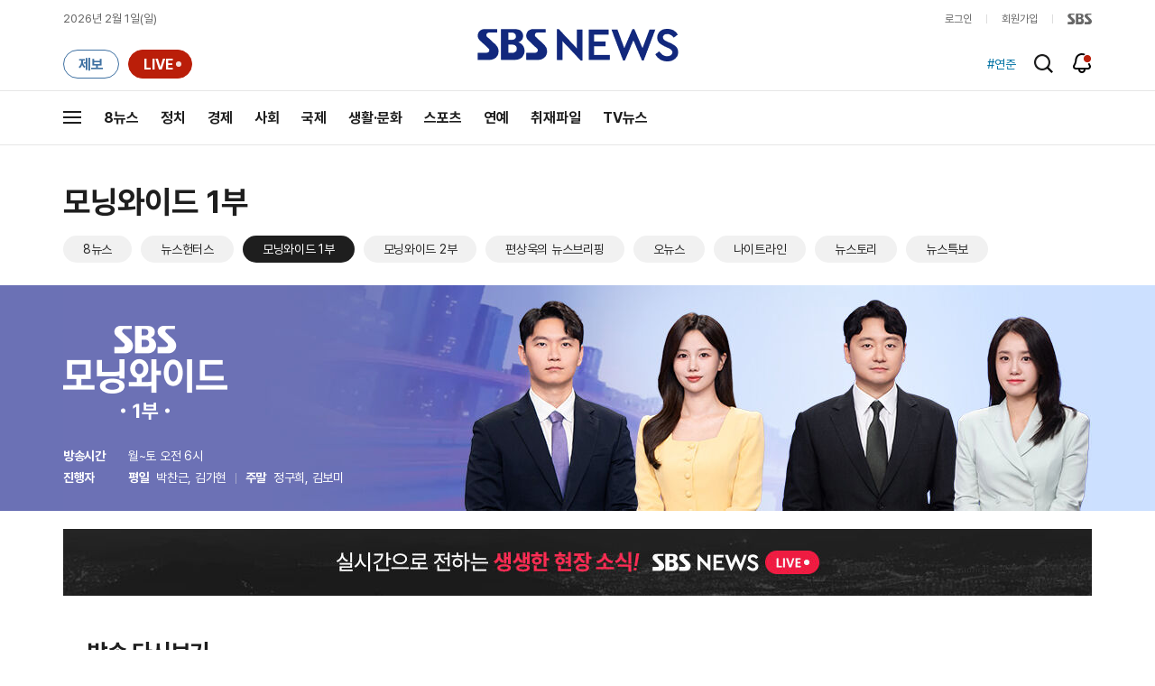

--- FILE ---
content_type: text/html;charset=UTF-8
request_url: https://news.sbs.co.kr/news/programMain.do?prog_cd=R2&broad_date=20211220&plink=TOPWORD&cooper=SBSNEWSEND
body_size: 26327
content:
<!doctype html>
<html lang="ko" itemscope itemtype="https://schema.org/WebPage">
<head>
<meta charset="utf-8">
<meta name=attribution content="SBS">
<meta http-equiv="X-UA-Compatible" content="IE=edge">
<title>모닝와이드 1부 다시보기 - 2021년 12월 20일 | SBS 뉴스</title>
<meta name="title" content="모닝와이드 1부 다시보기 - 2021년 12월 20일">
<meta name="viewport" content="width=1170">
<link rel="shortcut icon" href="https://news.sbs.co.kr/favicon.ico" type="image/x-icon">
<link rel="icon" href="https://news.sbs.co.kr/favicon_32x32.png" sizes="32x32"><link rel="icon" href="https://news.sbs.co.kr/favicon_48x48.png" sizes="48x48"><link rel="icon" href="https://news.sbs.co.kr/favicon_96x96.png" sizes="96x96"><link rel="icon" href="https://news.sbs.co.kr/favicon_144x144.png" sizes="144x144">
<link rel="canonical" href="https://news.sbs.co.kr/news/programMain.do?prog_cd=R2&broad_date=20211220">
<link rel="search" type="application/opensearchdescription+xml" title="SBS 뉴스" href="/opensearch.xml">

	
	

<link rel="alternate" media="only screen and (max-width: 640px)" href="https://mnews.sbs.co.kr/news/programMain.do?prog_cd=R2&broad_date=20211220">





	
	
	


<link rel="preconnect" href="https://img.sbs.co.kr" crossorigin="anonymous">
<link rel="preconnect" href="https://static.sbsdlab.co.kr" crossorigin="anonymous">
<link rel="preconnect" href="https://api-gw.sbsdlab.co.kr" crossorigin="anonymous">

<link rel="preload" as="script" href="https://static.sbsdlab.co.kr/common/util/jquery-1.12.4.min.js">
<link rel="preload" as="script" href="https://static.sbsdlab.co.kr/common/jquery.lazy/jquery.lazy.min.js">
<link rel="preload" as="script" href="/js/sbs_vertical_common.js?_20260108">
<link rel="preload" as="font" href="https://static.sbsdlab.co.kr/fonts/Pretendard/static/woff2-subset/Pretendard-Regular.subset.woff2" type="font/woff2" crossorigin>

<script src="https://static.sbsdlab.co.kr/common/util/jquery-1.12.4.min.js" ></script>
<script>
	window.jQuery || document.write('<script src="https://img.sbs.co.kr/news/common/pc/js/jquery-1.12.4.min.js"><\/script>');
	function loadScript(u, c, f, l, a) {var d = document; var s = d.createElement('script');s.src = u;s.async = (a !== undefined) ? a : true;s.onload = c;s.onreadystatechange = c;s.onerror = f;if (!l) l = d.head;l.appendChild(s);}
	!function(e){"use strict";var t=function(t,n,r,o){var i,a=e.document,d=a.createElement("link");if(n)i=n;else{var f=(a.body||a.getElementsByTagName("head")[0]).childNodes;i=f[f.length-1]}var l=a.styleSheets;if(o)for(var s in o)o.hasOwnProperty(s)&&d.setAttribute(s,o[s]);d.rel="stylesheet",d.href=t,d.media="only x",function e(t){if(a.body)return t();setTimeout(function(){e(t)})}(function(){i.parentNode.insertBefore(d,n?i:i.nextSibling)});var u=function(e){for(var t=d.href,n=l.length;n--;)if(l[n].href===t)return e();setTimeout(function(){u(e)})};function c(){d.addEventListener&&d.removeEventListener("load",c),d.media=r||"all"}return d.addEventListener&&d.addEventListener("load",c),d.onloadcssdefined=u,u(c),d};"undefined"!=typeof exports?exports.loadCSS=t:e.loadCSS=t}("undefined"!=typeof global?global:this);/*! loadCSS. [c]2017 Filament Group, Inc. MIT License */
	function onloadCSS(n,a){try{var t;function d(){!t&&a&&(t=!0,a.call(n))}n.addEventListener&&n.addEventListener("load",d),n.attachEvent&&n.attachEvent("onload",d),"isApplicationInstalled"in navigator&&"onloadcssdefined"in n&&n.onloadcssdefined(d)}catch(e){}}	
	function loadLazyLoad(){setTimeout(function(){try{$(".lazy").Lazy({scrollDirection:"vertical",effect:"fadeIn",visibleOnly:!1,defaultImage:"https://img.sbs.co.kr/news/pc/thumb_v3.png",onError:function(a){try{var t=a.data("src").replace(/_[0-9v]{3,4}/i,"");$(a)[0].src=t}catch(a){}}});loadScript("https://static.sbsdlab.co.kr/common/jquery.lazy/plugins/jquery.lazy.iframe.min.js");}catch(e){}},500)}
</script>
<script>function lazyerror(){loadScript("https://img.sbs.co.kr/news/common/pc/js/jquery-lazy/jquery.lazy.min.js"); setTimeout("loadLazyLoad()",1000);}</script>
<script async src="https://static.sbsdlab.co.kr/common/jquery.lazy/jquery.lazy.min.js" onload="loadLazyLoad()" onerror="lazyerror()"></script>
<!--[if lt IE 9]><script src="https://static.sbsdlab.co.kr/common/html5_ie/html5.js"></script><script src="https://static.sbsdlab.co.kr/common/json_ie/json2.js"></script><script>loadLazyLoad()</script><![endif]-->

<link rel="prefetch" as="script" href="https://pagead2.googlesyndication.com/pagead/js/adsbygoogle.js"> 
<link rel="stylesheet" type="text/css" href="/css/news_style.css?_20260108"  media="all">
<link rel="stylesheet" type="text/css" href="/css/news_event2.css?_20260108" media="none" onload="if(media!='all')media='all'">
<script src="/js/sbs_vertical_common.js?_20260108" onload="commonjsLoad();"></script>

<script>$(document).ready(function () {pcLogs({news_id : "",	news_title : "",repor_id : "",repor_name : "",	refer_url : "",	user_ip : "",brow_key : ""})();});</script>

<meta name="keywords" content="">
<meta name="description" content="모닝와이드 1부">
<meta property="og:locale" content="ko_KR">
<meta name="mobile-web-app-capable" content="yes">
<meta name="apple-mobile-web-app-title" content="SBS News">
<meta name="apple-mobile-web-app-status-bar-style" content="white">
<meta property="fb:pages" content="112004329413042"><meta property="fb:pages" content="592987367490852"><meta property="fb:pages" content="764852106922548"><meta property="fb:pages" content="181676841847841"><meta property="fb:pages" content="1039675682714205"><meta property="fb:pages" content="1476969672541330"><meta property="fb:pages" content="672937472791765"><meta property="fb:pages" content="248720561988946">	<meta property="fb:pages" content="107289307288450">
<meta property="fb:app_id" content="226015287589373">
<meta property="og:site_name" content="SBS NEWS"><meta property="og:title" content="모닝와이드 1부 다시보기 - 2021년 12월 20일">
<meta property="og:description" content="모닝와이드 1부">
<meta property="og:site" content="https://news.sbs.co.kr/news/programMain.do?prog_cd=R2&broad_date=20211220">
<meta property="og:url" content="https://news.sbs.co.kr/news/programMain.do?prog_cd=R2&broad_date=20211220">
<link rel="preload" fetchpriority="high" as="image" href="https://img.sbs.co.kr/news/pc/set_news_2025.png">


		<meta property="og:image" content="https://img.sbs.co.kr/newimg/news/20251029/202123077_1280.jpg"><meta property="og:image:secure_url" content="https://img.sbs.co.kr/newimg/news/20251029/202123077_1280.jpg">
		<link rel="preload" fetchpriority="high" as="image" href="https://img.sbs.co.kr/newimg/news/20251029/202123077_1280.jpg">


<!-- MS Window Application 작업 표시줄 공통 -->
<meta name="msApplication-ID" content="9P8KN1JG6VJ8"/>
<meta name="msApplication-PackageFamilyName" content="SBS디지털뉴스랩">
<meta name="msapplication-starturl" content="https://news.sbs.co.kr">
<meta name="msapplication-task" content="name=SBS 뉴스;action-uri=https://news.sbs.co.kr/;icon-uri=https://news.sbs.co.kr/favicon.ico">
<meta name="msapplication-task" content="name=SBS 연예뉴스;action-uri=https://ent.sbs.co.kr/;icon-uri=https://ent.sbs.co.kr/favicon.ico">
<meta name="msapplication-task" content="name=SBS Star;action-uri=https://sbsstar.net/;icon-uri=https://sbsstar.net/favicon.ico">
<meta name="msapplication-task" content="name=스프 공직자 재산포털;action-uri=https://property.sbs.co.kr/;icon-uri=https://property.sbs.co.kr/appIcon/36.png">
<meta name="msapplication-task" content="name=스프 데이터 창고;action-uri=https://data.sbs.co.kr/;icon-uri=https://data.sbs.co.kr/images/AppIcon/36.png">
<meta name="msapplication-task" content="name=스브스프리미엄;action-uri=http://premium.sbs.co.kr/;icon-uri=https://premium.sbs.co.kr/favicon.ico">
<meta name="msapplication-task" content="name=SBS;action-uri=https://www.sbs.co.kr/;icon-uri=https://img.sbs.co.kr/news/logo/sbslogo.ico">




<link rel="alternate" TYPE="application/rss+xml" title="SBS NEWS RSS Feed" href="https://news.sbs.co.kr/news/sitemapRSS.do"><!-- RSS Feed -->


<meta name="twitter:site" content="@SBS8NEWS"><meta name="twitter:creator" content="@SBS8NEWS"><meta name="twitter:url" content="https://news.sbs.co.kr/news/programMain.do?prog_cd=R2&amp;broad_date=20211220">

	
	
	
	
	<meta name="twitter:image" content="https://img.sbs.co.kr/newimg/news/20251029/202123077_1280.jpg">
	

<meta name="twitter:image:alt" content="모닝와이드 1부 다시보기 - 2021년 12월 20일">
<meta name="twitter:title" content="모닝와이드 1부 다시보기 - 2021년 12월 20일| SBS 뉴스">
<meta name="twitter:description" content="모닝와이드 1부">



<meta name="googlebot-news" content="noindex">

<meta name="apple-itunes-app" content="app-id=438208214, affiliate-data=myAffiliateData, app-argument=sbsnewstab:url=news.sbs.co.kr/news/news/newsMain.do?plink=IOSBANNER&amp;cooper=SBSNEWSEND">
<meta name="google-play-app" content="app-id=com.sbs.news.tab">
<meta property="og:type" content="website">
	

<style>.b_nst_editorialistc .icn {width: 23px;background-position: -157px -65px;}
.embsbsnewsplayer,.embyoutube{margin: 0px 0px;}
@media all and (min-width:1170px) {.embsbsnewsplayer,.embyoutube{margin: 0px -100px;}.w_news_list .type_thumb .head.head_s .thumb img {margin-left: -50%;}.w_article .main_text {margin: 40px 100px;}}
.w_article .copyrightsbs {line-height: 33px;margin: 40px 0;word-wrap: break-word;text-align: center;font-size: 14px;color:#909090}
</style>
<script>
var rootMenu = "m2";
var subMenu = "";
var defrootMenu = "m0";
var defsubMenu = "m0_0";
var userVal = "";
var tabletYn="N";
var loginYn = "N";
var exceptionDevice = "N";
var tabYn = "N";
</script>
<meta name="theme-color" content="#12287D">

<link rel="manifest" href="/manifest.json?20250715">
<meta name="msapplication-TileImage" content="https://img.sbs.co.kr/news/common/icons/manifest-icon-144x144.png"><meta name="msapplication-TileColor" content="#12287D">
<meta name="mobile-web-app-capable" content="yes"><meta name="apple-mobile-web-app-capable" content="yes"><meta name="apple-mobile-web-app-title" content="SBS News"><meta name="apple-mobile-web-app-status-bar-style" content="black">

<link href="https://img.sbs.co.kr/news/common/icons/iphone5_splash.png" media="(device-width: 320px) and (device-height: 568px) and (-webkit-device-pixel-ratio: 2)" rel="apple-touch-startup-image"><link href="https://img.sbs.co.kr/news/common/icons/iphone6_splash.png" media="(device-width: 375px) and (device-height: 667px) and (-webkit-device-pixel-ratio: 2)" rel="apple-touch-startup-image">
<link href="https://img.sbs.co.kr/news/common/icons/iphoneplus_splash.png" media="(device-width: 621px) and (device-height: 1104px) and (-webkit-device-pixel-ratio: 3)" rel="apple-touch-startup-image"><link href="https://img.sbs.co.kr/news/common/icons/iphonex_splash.png" media="(device-width: 375px) and (device-height: 812px) and (-webkit-device-pixel-ratio: 3)" rel="apple-touch-startup-image">
<link href="https://img.sbs.co.kr/news/common/icons/iphonexr_splash.png" media="(device-width: 414px) and (device-height: 896px) and (-webkit-device-pixel-ratio: 2)" rel="apple-touch-startup-image"><link href="https://img.sbs.co.kr/news/common/icons/iphonexsmax_splash.png" media="(device-width: 414px) and (device-height: 896px) and (-webkit-device-pixel-ratio: 3)" rel="apple-touch-startup-image">
<link href="https://img.sbs.co.kr/news/common/icons/ipad_splash.png" media="(device-width: 768px) and (device-height: 1024px) and (-webkit-device-pixel-ratio: 2)" rel="apple-touch-startup-image"><link href="https://img.sbs.co.kr/news/common/icons/ipadpro1_splash.png" media="(device-width: 834px) and (device-height: 1112px) and (-webkit-device-pixel-ratio: 2)" rel="apple-touch-startup-image">
<link href="https://img.sbs.co.kr/news/common/icons/ipadpro3_splash.png" media="(device-width: 834px) and (device-height: 1194px) and (-webkit-device-pixel-ratio: 2)" rel="apple-touch-startup-image"><link href="https://img.sbs.co.kr/news/common/icons/ipadpro2_splash.png" media="(device-width: 1024px) and (device-height: 1366px) and (-webkit-device-pixel-ratio: 2)" rel="apple-touch-startup-image">

<link rel="apple-touch-icon" href="https://img.sbs.co.kr/news/common/icons/manifest-icon-152x152.png">
<link rel="apple-touch-icon" sizes="36x36" href="https://img.sbs.co.kr/news/common/icons/manifest-icon-36x36.png"><link rel="apple-touch-icon" sizes="48x48" href="https://img.sbs.co.kr/news/common/icons/manifest-icon-48x48.png">
<link rel="apple-touch-icon" sizes="57x57" href="https://img.sbs.co.kr/news/common/icons/manifest-icon-57x57.png"><link rel="apple-touch-icon" sizes="72x72" href="https://img.sbs.co.kr/news/common/icons/manifest-icon-72x72.png">
<link rel="apple-touch-icon" sizes="76x76" href="https://img.sbs.co.kr/news/common/icons/manifest-icon-76x76.png"><link rel="apple-touch-icon" sizes="96x96" href="https://img.sbs.co.kr/news/common/icons/manifest-icon-96x96.png">
<link rel="apple-touch-icon" sizes="114x114" href="https://img.sbs.co.kr/news/common/icons/manifest-icon-114x114.png"><link rel="apple-touch-icon" sizes="120x120" href="https://img.sbs.co.kr/news/common/icons/manifest-icon-120x120.png">
<link rel="apple-touch-icon" sizes="144x144" href="https://img.sbs.co.kr/news/common/icons/manifest-icon-144x144.png"><link rel="apple-touch-icon" sizes="152x152" href="https://img.sbs.co.kr/news/common/icons/manifest-icon-152x152.png">
<link rel="apple-touch-icon" sizes="180x180" href="https://img.sbs.co.kr/news/common/icons/manifest-icon-180x180.png"><link rel="apple-touch-icon" sizes="192x192" href="https://img.sbs.co.kr/news/common/icons/manifest-icon-192x192.png">
<link rel="apple-touch-icon" sizes="512x512" href="https://img.sbs.co.kr/news/common/icons/manifest-icon-512x512.png">
<style>.translate span{margin: 0px!important;}</style>

	<link rel="preload" as="image" href="https://img.sbs.co.kr/newimg/news/20250805/202098080_1280.jpg"> 
	<!-- <meta name="view-transition" content="same-origin">
	<style>
		::view-transition-old(root),
		::view-transition-new(root) {
			animation-duration: .3s;
		}
	</style> -->

<script type="application/ld+json">
{
  "@context": "https://schema.org",
  "@type": "BreadcrumbList",
  "name":"뉴스 분류",  
  "itemListElement": [
{
    "@type": "ListItem",
    "position": 1,
    "name": "SBS 뉴스",
    "item": "https://news.sbs.co.kr/"
	  }	
	,{
    "@type": "ListItem",
    "position": 6,
    "name": "모닝와이드 ",
    "item": "https://news.sbs.co.kr/news/programMain.do?prog_cd=R2"
	 }
  ]
}
</script>
<script type="application/ld+json">
{
  "@context": "https://schema.org",
  "@type": "TVSeries",
  "name": "모닝와이드 1부",
  "url": "https://news.sbs.co.kr/news/programMain.do?prog_cd=R2",
  "actor": [

    {"@type": "Person","name": "박찬근"},

    {"@type": "Person","name": "김가현"},

    {"@type": "Person","name": "정구희"},

    {"@type": "Person","name": "김보미"}

],
  "genre": "뉴스",
  "image": {
    "@type": "ImageObject",
    "url": "https://img.sbs.co.kr/newimg/news/20250805/202098080_1280.jpg",
     "width": 1140,
    "height": 250
  },
  "description": "SBS 모닝와이드 1부 - 방송 시간 : 월~토 오전 6시"
}
</script>


<script>
	window.dataLayer = window.dataLayer || [];
	function gtag(){dataLayer.push(arguments);}
	function gconfigload(){
		try{
			if (["googlebot", "yeti", "lighthouse","moto g power"].some(agent => navigator.userAgent.toLowerCase().includes(agent))) {
			    return;
			}
		}catch(e){}
		
		const gascript = document.createElement('script');
		gascript.src = "https://www.googletagmanager.com/gtag/js?id=G-NLL4YBNFGD";
		gascript.async = true;
		gascript.onload = function() {setTimeout(()=>{gaload()},10);};
		document.head.appendChild(gascript);
	}
	
	function gaload(){
		var [_, __, gconf={}] = gtagConfig('G-NLL4YBNFGD');
		gtag('js', new Date());gtag('config', 'G-NLL4YBNFGD',{
			'custom_map': {
			
			
			'dimension4':'WebPage'
			},
			...gconf
		});	
	}
</script><script async defer src="https://static.sbsdlab.co.kr/common/gtag/gtag-news-config.js" onload="setTimeout(()=>{gconfigload()},100);"></script>
</head>

<body class="news_main ">
	<div class="blind ir">
		<strong>뉴스</strong>
	</div>
		
	
		
		<!-- 스킵메뉴 시작 -->
<div id="access_skip"  data-nosnippet>
	<ul>
		<li><a href="#container" rel="nofollow help">뉴스 본문 바로가기</a></li>
		<li><a href="#sitemap"  rel="nofollow help">전체 메뉴 바로가기</a></li>
		<li><a href="#header_search_input" rel="nofollow help">기사 검색창 바로가기</a></li>
	</ul>
</div><!-- 스킵메뉴 종료 -->
		
		
				
			
			
			
			
			
			
			
			
			
			
			
			
			
			
				
				
			
				
				
			
				
				
			
				<!-- 신규 1170px -->
				<!-- 뉴스메인 -->
				<div id="wrap" class="w_sbsnews w_replay_news">
					<!-- 신규 970px -->
					



	<div class="main_bnr_event" style="display:none;" data-nosnippet>
		<div class="bnr_wrap">
			<a class="bnr_img" href="#banner"><img src="[data-uri]" alt="기본 배너" fetchpriority="low" class="lazy" loading="lazy" decoding="async"></a>
			<div class="btn_bnr_close"><a href="#event_bnr_close" onclick="$(this).parents('div.main_bnr_event').hide();">배너 닫기</a></div>
		</div>
	</div>
	<!-- Header -->
	<div class="w_head_v2 " role="banner"><!-- 스크롤 시 class:fixed_top 추가 / 전체메뉴 클릭 시 class:sitemap_open 추가-->
		
		

<div class="w_break_news_v2" id="pushBreaking" style="display:none;"></div>
<script async src="/js/pushlist.js?_20260108"></script>
		<div itemprop="mainEntityOfPage" itemscope itemtype="https://schema.org/WebPage" class="ir blind" itemid="https://news.sbs.co.kr/news/programMain.do?prog_cd=R2&amp;broad_date=20211220">
			<link itemprop="url" href="https://news.sbs.co.kr/news/programMain.do?prog_cd=R2&amp;broad_date=20211220">
			<meta itemprop="name" class="ir blind" content="모닝와이드 1부 다시보기 - 2021년 12월 20일">
			<meta itemprop="description" class="ir blind" content="모닝와이드 1부">
		</div>

		
<!-- schema.org 설정 시작 -->
<span hidden itemprop="publisher" itemscope itemtype="https://schema.org/Organization" style="display: none">
	<span hidden itemprop="logo" itemscope itemtype="https://schema.org/ImageObject" >
		<meta itemprop="url" content="https://img.sbs.co.kr/news/logo/ios-1024x1024.png" >
	</span>
	<meta itemprop="name" content="SBS 뉴스">
	<meta itemprop="url" content="https://news.sbs.co.kr">

	<meta itemprop="sameAs" content="http://news.sbs.co.kr">
	<meta itemprop="sameAs" content="https://mnews.sbs.co.kr">
	<meta itemprop="sameAs" content="https://m.news.sbs.co.kr">
	<meta itemprop="sameAs" content="https://sbsnews.co.kr">
	
	<meta itemprop="sameAs" content="https://www.facebook.com/SBS8news">
	<meta itemprop="sameAs" content="https://www.instagram.com/sbsnews">
	<meta itemprop="sameAs" content="https://twitter.com/SBS8news">
			
	<meta itemprop="sameAs" content="https://tv.naver.com/sbsnews8">		
	<meta itemprop="sameAs" content="https://post.naver.com/sbsnewmedia">		
	<meta itemprop="sameAs" content="https://pf.kakao.com/_ewsdq">
	<meta itemprop="sameAs" content="https://story.kakao.com/ch/sbsnews">
	<meta itemprop="sameAs" content="https://band.us/band/65142430">
	<meta itemprop="sameAs" content="https://band.us/@sbsnews">
	<meta itemprop="sameAs" content="https://www.tiktok.com/@sbsnews">
	<meta itemprop="sameAs" content="https://www.threads.com/@sbsnews">

	<meta itemprop="sameAs" content="https://www.youtube.com/channel/UCkinYTS9IHqOEwR1Sze2JTw">
	<meta itemprop="sameAs" content="https://www.youtube.com/user/sbsnews8">
	
	<meta itemprop="sameAs" content="https://itunes.apple.com/kr/app/id371932445?mt=8">
	<meta itemprop="sameAs" content="https://play.google.com/store/apps/details?id=com.cubeflux.news&hl=ko">
	<meta itemprop="sameAs" content="https://www.microsoft.com/store/apps/9P8KN1JG6VJ8">
	<meta itemprop="sameAs" content="https://news.google.com/publications/CAAqBwgKMPy98woww8rTAg">
	<meta itemprop="sameAs" content="https://www.msn.com/ko-kr/channel/source/SBS%20%EB%89%B4%EC%8A%A4/sr-vid-ecwn3bh9d2rk3tfndev0xh9rj778kehtum864ffsgkrk89ir4pps">
	
	<meta itemprop="sameAs" content="https://tv.naver.com/sbsnews8">
	<meta itemprop="sameAs" content="https://media.daum.net/tv/438/live">
	<meta itemprop="sameAs" content="https://tv.zum.com/news/brands/n_sbs">
	
	<meta itemprop="sameAs" content="https://media.naver.com/press/055">	
	<meta itemprop="sameAs" content="https://newsstand.naver.com/?list=ct3&pcode=055">	
	<meta itemprop="sameAs" content="https://news.naver.com/main/list.nhn?mode=LPOD&oid=055">	
	<meta itemprop="sameAs" content="https://v.daum.net/channel/73/home">	
	<meta itemprop="sameAs" content="https://news.nate.com/MediaList?cp=sv&amp;mid=n1101">	
	<meta itemprop="sameAs" content="https://news.zum.com/media/43">
	<meta itemprop="sameAs" content="https://www.tving.com/more/special/SP0112">
	
	
</span>
<!-- schema.org 설정 종료 -->
		
		
		

		<!-- nav -->
		<div class="w_masthead">
			<div class="w_inner">
				<!-- 로고 -->
				
				<h1 class="w_logo_v2" id="sbsnewslogo"><a class="logo" href="/news/newsMain.do?plink=GNB&cooper=SBSNEWS" title="SBS 뉴스 홈으로"><span class="ir">SBS뉴스</span></a></h1>
				
				
				<!-- 날짜 -->
				<div class="w_date"><span class="date">2026년 2월 1일(일) </span></div>
				<!-- 링크 -->
				<div class="w_quick">
					<ul class="w_link">
						<li><a href="#loginout" id="btnLogin" rel="noopener nofollow" onclick="link.login();">로그인</a></li>
						
						<li><a href="https://join.sbs.co.kr/join/join.do" rel="noopener nofollow" title="SBS Join">회원가입</a></li>
						
						<li><a class="sbs" href="https://www.sbs.co.kr/" rel="noopener nofollow" title="SBS HOME"><span class="ir">SBS</span></a></li>
					</ul>
				</div>
				
				<!-- gnb -->
				<div class="w_gnb" role="navigation">
					<h2 class="blind">SBS뉴스 주요 서비스</h2>
					<ul class="gnb">
						<li><a href="/news/programMain.do?prog_cd=R1&plink=GNB&cooper=SBSNEWS">8뉴스</a></li>
						<li><a href="/news/newsSection.do?sectionType=01&plink=GNB&cooper=SBSNEWS">정치</a></li>
						<li><a href="/news/newsSection.do?sectionType=02&plink=GNB&cooper=SBSNEWS">경제</a></li>
						<li><a href="/news/newsSection.do?sectionType=03&plink=GNB&cooper=SBSNEWS">사회</a></li>
						<li><a href="/news/newsSection.do?sectionType=07&plink=GNB&cooper=SBSNEWS">국제</a></li>
						<li><a href="/news/newsSection.do?sectionType=08&plink=GNB&cooper=SBSNEWS">생활·문화</a></li>
						<li><a href="/news/newsSection.do?sectionType=09&plink=GNB&cooper=SBSNEWS">스포츠</a></li>
						<li><a href="/news/newsSection.do?sectionType=14&plink=GNB&cooper=SBSNEWS">연예</a></li>
						<li><a href="/news/coverageList.do?plink=GNB&cooper=SBSNEWS">취재파일</a></li>
						<li><a href="/news/programMain.do?plink=GNB&cooper=SBSNEWS">TV뉴스</a></li>
						
					</ul>
				</div>
				
				
				
				<!-- 버튼 -->
				<div class="w_btns">
					<a class="b_report" href="/news/inform.do?plink=GNB&cooper=SBSNEWS"><span>제보</span></a>
					<a class="b_live onair" href="/news/live.do?plink=GNB&cooper=SBSNEWS" title="SBS 뉴스 라이브" aria-label="라이브 페이지로 이동하여 실시간 라이브를 재생하세요.">
						<span class="on">LIVE</span>
					</a>
				</div>
				
				<!-- 검색 -->
				<div class="w_search">
					<div class="search_swiper">
						<h2 class="blind">추천 검색어</h2>
						<ul class="swiper-wrapper" id="headerSearchKeywordList"></ul>
					</div>
					<!-- 검색 버튼 -->
					<a class="b_search" id="header_search_input" href="/news/search.do?plink=GNB&cooper=SBSNEWS"><span class="ir">검색</span></a>
				</div>
				
				<!-- 알림 -->
				<div class="w_noti">
					<a class="b_noti" href="#layer"><span class="ir">알림</span></a>
					<!-- [레이어] 알림 리스트 -->
					<div class="w_layer_noti" style="display:none;">
						<h3 class="tit">속보 및 알림</h3>
						<div class="w_scroll">
							<p class="notice">최근 24시간 이내 속보 및 알림을 표시합니다.</p>
							<div class="w_breaking"><ul></ul></div>
						</div>
						<a class="b_close" href="#close"><span class="ir">닫기</span></a>
					</div>
				</div>
				
				<!-- 삼선 -->
				<a class="b_menu" href="#menu">
					<span class="line">전체메뉴</span>
					<span class="line"></span>
					<span class="line"></span>
				</a>
			</div>
						
			<!-- [레이어] 전체메뉴  -->
			



<div class="w_layer_sitemap" style="display:none;"><div class="w_inner">
	<!-- 사이트맵 -->
	<div class="w_sitemap">
		<h2 class="blind">SBS뉴스 전체메뉴</h2>
		<div class="cate">
			<a class="tit" href="/news/newsflash.do?plink=MENU&cooper=SBSNEWS">분야별<span class="blind">메뉴</span></a>
			<ul class="menu">
				<li><a href="/news/newsflash.do?plink=MENU&cooper=SBSNEWS">최신</a></li>
				<li><a href="/news/newsSection.do?sectionType=01&plink=MENU&cooper=SBSNEWS">정치</a></li>
				<li><a href="/news/newsSection.do?sectionType=02&plink=MENU&cooper=SBSNEWS">경제</a></li>
				<li><a href="/news/newsSection.do?sectionType=03&plink=MENU&cooper=SBSNEWS">사회</a></li>
				<li><a href="/news/newsSection.do?sectionType=07&plink=MENU&cooper=SBSNEWS">국제</a></li>
				<li><a href="/news/newsSection.do?sectionType=08&plink=MENU&cooper=SBSNEWS">생활 · 문화</a></li>
				<li><a href="/news/newsSection.do?sectionType=09&plink=MENU&cooper=SBSNEWS">스포츠</a></li>
				<li><a href="/news/newsSection.do?sectionType=14&plink=MENU&cooper=SBSNEWS">연예</a></li>
				<li><a href="/news/newsHotIssueList.do?tagId=10000056672&plink=MENU&cooper=SBSNEWS">TV 네트워크</a></li>
				<li><a href="/news/newsHotIssue.do?plink=MENU&cooper=SBSNEWS">이슈</a></li>
				
			</ul>
		</div>
		<div class="cate">
			<a class="tit" href="/news/programMain.do?plink=MENU&cooper=SBSNEWS">TV뉴스<span class="blind">메뉴</span></a>
			<ul class="menu">
				<li><a href="/news/programMain.do?prog_cd=R1&plink=MENU&cooper=SBSNEWS">8뉴스</a></li>
				<li><a href="/news/programMain.do?prog_cd=RH&plink=MENU&cooper=SBSNEWS">뉴스헌터스</a></li>
				<li><a href="/news/programMain.do?prog_cd=R2&plink=MENU&cooper=SBSNEWS">모닝와이드 1부</a></li>
				<li><a href="/news/programMain.do?prog_cd=R8&plink=MENU&cooper=SBSNEWS">모닝와이드 2부</a></li>
				<li><a href="/news/programMain.do?prog_cd=RN&plink=MENU&cooper=SBSNEWS">편상욱의 뉴스브리핑</a></li>
				<li><a href="/news/programMain.do?prog_cd=RO&plink=MENU&cooper=SBSNEWS">오뉴스</a></li>
				<li><a href="/news/programMain.do?prog_cd=R5&plink=MENU&cooper=SBSNEWS">나이트라인</a></li>
				<li><a href="/news/programMain.do?prog_cd=RJ&plink=MENU&cooper=SBSNEWS">뉴스토리</a></li>
				<li><a href="/news/programMain.do?prog_cd=RS&plink=MENU&cooper=SBSNEWS">뉴스특보</a></li>
			</ul>
		</div>
		<div class="cate">
			<a class="tit" href="/news/coverageList.do?plink=MENU&cooper=SBSNEWS">취재파일<span class="blind">메뉴</span></a>
			<ul class="menu">
				<li><a href="/news/newsPlusList.do?themeId=10000000105&plink=MENU&cooper=SBSNEWS">軍심戰심</a></li>
				<li><a href="/news/newsPlusList.do?themeId=10000000386&plink=MENU&cooper=SBSNEWS">이브닝 브리핑</a></li>
			</ul>
			<a class="tit" href="/news/podcastList.do?plink=MENU&cooper=SBSNEWS">오디오<span class="blind">메뉴</span></a>
			<ul class="menu">
				<li><a href="/news/podcastList.do?plink=MENU&cooper=SBSNEWS">골라듣는 뉴스룸</a></li>
				<li><a href="/news/voice.do?plink=MENU&cooper=SBSNEWS">보이스</a></li>
				<li><a href="/news/voice.do?prog_id=1000000701&plink=MENU&cooper=SBSNEWS">SBS뉴스 브리핑</a></li>
				<li><a href="/news/voice.do?prog_id=1000001001&plink=MENU&cooper=SBSNEWS">SBS 낮 종합뉴스</a></li>
			</ul>
		</div>
		<div class="cate">
			<a class="tit" href="/news/newsPlus.do?plink=MENU&cooper=SBSNEWS">연재<span class="blind">메뉴</span></a>
			<ul class="menu">
				<li><a href="/news/fact.do?plink=MENU&cooper=SBSNEWS">사실은</a></li>
				<li><a href="/news/newsPlusList.do?themeId=10000000034&plink=MENU&cooper=SBSNEWS">SBS 단독보도</a></li>
				<li><a href="/news/newsPlusList.do?themeId=10000000091&plink=MENU&cooper=SBSNEWS">친절한 경제</a></li>
				<li><a href="/news/newsPlusList.do?themeId=10000000358&plink=MENU&cooper=SBSNEWS">경제 365</a></li>
				<li><a href="/news/newsPlusList.do?themeId=10000000349&plink=MENU&cooper=SBSNEWS">D리포트</a></li>
			</ul>
			<a class="tit" href="/news/panda.do?plink=MENU&cooper=SBSNEWS">탐사리포트<span class="blind">메뉴</span></a>
			<ul class="menu">
				<li><a href="/news/panda.do?plink=MENU&cooper=SBSNEWS&tabType=01">끝까지 판다</a></li>
				<li><a href="/news/panda.do?plink=MENU&cooper=SBSNEWS&tabType=02">탐사</a></li>
			</ul>
		</div>
		<div class="cate">
			<a class="tit" href="/news/videoMugList.do?plink=MENU&cooper=SBSNEWS">비디오머그<span class="blind">메뉴</span></a>
			<ul class="menu">
				<li><a href="/news/videoMugListPage.do?gubun=1&brandsId=10000000145&plink=MENU&cooper=SBSNEWS">스포츠머그</a></li>
				<li><a href="/news/videoMugListPage.do?gubun=1&brandsId=10000000320&plink=MENU&cooper=SBSNEWS">귀에 빡!종원</a></li>
				<li><a href="/news/videoMugListPage.do?gubun=1&brandsId=10000000355&plink=MENU&cooper=SBSNEWS">교양이를 부탁해</a></li>
				<li><a href="/news/videoMugListPage.do?gubun=1&brandsId=10000000356&plink=MENU&cooper=SBSNEWS">스토브리그</a></li>
			</ul>
			<a class="tit" href="/news/subusuNews.do?plink=MENU&cooper=SBSNEWS">스브스뉴스<span class="blind">메뉴</span></a>
			<ul class="menu">
				<li><a href="/news/newsPlusList.do?themeId=10000000328&plink=MENU&cooper=SBSNEWS">갓 나온 맛도리</a></li>
				<li><a href="/news/newsPlusList.do?themeId=10000000308&plink=MENU&cooper=SBSNEWS">오목교 전자상가</a></li>
				<li><a href="/news/newsPlusList.do?themeId=10000000262&plink=MENU&cooper=SBSNEWS">문명특급</a></li>
			</ul>
		</div>
		<div class="cate">
			<a class="tit" href="javascript:void(0);">바로가기<span class="blind">메뉴</span></a>
			<ul class="menu">
				<li><a href="/news/newsPlusList.do?themeId=10000000357&plink=MENU&cooper=SBSNEWS">날씨</a></li>
				<li><a href="/news/inform.do?plink=MENU&cooper=SBSNEWS">제보</a></li>
				<li><a href="/news/live.do?plink=MENU&cooper=SBSNEWS">라이브</a></li>
				<li><a href="/news/reporterList.do?plink=MENU&cooper=SBSNEWS">기자</a></li>
				<li><a href="/news/app.do?plink=MENU&cooper=SBSNEWS">앱소개</a></li>
				<li><a href="/news/rss.do?plink=MENU&cooper=SBSNEWS">RSS</a></li>
				<li><a href="/news/freeBoardList.do?plink=MENU&cooper=SBSNEWS">시청자 게시판</a></li>
			</ul>
			<a class="tit" href="/news/noticeList.do?plink=MENU&cooper=SBSNEWS">공지사항<span class="blind">메뉴</span></a>
		</div>
		<div class="cate">
			<a class="tit" href="https://premium.sbs.co.kr/?utm_source=sbsnews" target="_blank" rel="noopener nofollow">스브스프리미엄<span class="blind">메뉴</span></a>
			<ul class="menu">
				<li><a href="https://premium.sbs.co.kr/corner/news/intro?utm_source=sbsnews&ref=sbsnews_pcMENU" target="_blank" rel="noopener nofollow">지식뉴스</a></li>
				<li><a href="https://premium.sbs.co.kr/corner/spod/intro?utm_source=sbsnews&ref=sbsnews_pcMENU" target="_blank" rel="noopener nofollow">팟캐스트</a></li>
				<li><a href="https://premium.sbs.co.kr/corner/stalk/intro?utm_source=sbsnews&ref=sbsnews_pcMENU" target="_blank" rel="noopener nofollow">커뮤니티</a></li>
				<li><a href="https://premium.sbs.co.kr/corner/squiz/list?pattern=quiz&utm_source=sbsnews&ref=sbsnews_pcMENU" target="_blank" rel="noopener nofollow">스퀴즈</a></li>
				
			</ul> 
			<a class="tit" href="https://ent.sbs.co.kr/news/main.do?utm_source=sbsnews&ref=sbsnews_pcMENU" target="_blank" rel="noopener nofollow">SBS연예뉴스<span class="blank">새창 열기</span></a>
			<a class="tit" href="https://sbsstar.net/?utm_source=sbsnews&ref=sbsnews_pcMENU" target="_blank" rel="noopener nofollow">SBS Star<span class="blank">새창 열기</span></a>
			<a class="tit" href="https://www.sdf.or.kr?utm_source=sbsnews&ref=sbsnews_pcMENU" target="_blank" rel="noopener nofollow">SBS D포럼<span class="blank">새창 열기</span></a>
		</div>
	</div>
	
	<!-- sns -->
	<div class="w_sns">
		<strong class="tit">FOLLOW SBS NEWS</strong>
		<ul class="sns">
			<li><a href="https://www.youtube.com/sbs8news?utm_source=sbsnews&sub_confirmation=1" target="_blank" rel="noopener nofollow" title="SBS 뉴스 공식 유튜브  새창 열림"><span class="sns_y">SBS뉴스 공식 유튜브</span></a></li>
			<li><a href="https://www.facebook.com/SBS8news" target="_blank" rel="noopener nofollow" title="SBS 뉴스 공식 페이스북  새창 열림"><span class="sns_f">SBS뉴스 공식 페이스북</span></a></li>
			<li><a href="https://x.com/sbs8news" target="_blank" rel="noopener nofollow" title="SBS 뉴스 공식  X 새창 열림"><span class="sns_x">SBS뉴스 공식 X</span></a></li>
			<li><a href="https://www.instagram.com/sbsnews/" target="_blank" rel="noopener nofollow" title="SBS 뉴스 공식 인스타그램  새창 열림"><span class="sns_i">SBS뉴스 공식 인스타그램</span></a></li>
		</ul>
	</div>
	
	<!-- 닫기 -->
	<a class="b_close" href="#close">전체메뉴 닫기</a>
</div></div>
		</div>
		
		<!-- 메인만 노출 -->
		
		
		<!-- SNB -->
		
			<div class="w_snb">
				<div class="w_inner">
					
					
					
					
					<!-- 서브 메뉴 / 이슈 [해당 depth에 메뉴 없는 경우에는 class:blind 추가] -->
					
						
							
							
							
								<div class="snb_list ">
									<div class="snb_list_inner">
										<h2>모닝와이드 1부 </h2>
										<ul class="snb_menu_2depth">
											<li class=""><a href="/news/programMain.do?prog_cd=R1&amp;plink=SNB&amp;cooper=SBSNEWS">8뉴스</a></li>
											<li class=""><a href="/news/programMain.do?prog_cd=RH&amp;plink=SNB&amp;cooper=SBSNEWS">뉴스헌터스</a></li>
											<li class="current"><a href="/news/programMain.do?prog_cd=R2&amp;plink=SNB&amp;cooper=SBSNEWS">모닝와이드 1부</a></li>
											<li class=""><a href="/news/programMain.do?prog_cd=R8&amp;plink=SNB&amp;cooper=SBSNEWS">모닝와이드 2부</a></li>
											<li class=""><a href="/news/programMain.do?prog_cd=RN&amp;plink=SNB&amp;cooper=SBSNEWS">편상욱의 뉴스브리핑</a></li>
											<li class=""><a href="/news/programMain.do?prog_cd=RO&amp;plink=SNB&amp;cooper=SBSNEWS">오뉴스</a></li>
											<li class=""><a href="/news/programMain.do?prog_cd=R5&amp;plink=SNB&amp;cooper=SBSNEWS">나이트라인</a></li>
											<li class=""><a href="/news/programMain.do?prog_cd=RJ&amp;plink=SNB&amp;cooper=SBSNEWS">뉴스토리</a></li>
											<li class=""><a href="/news/programMain.do?prog_cd=RS&amp;plink=SNB&amp;cooper=SBSNEWS">뉴스특보</a></li>
										</ul>
									</div>
								</div>
							
							
						
					
				</div>
			</div>
		
	</div>
			
			
			
			
		
		
		
			
			
				<div id="container" class="w_contents">
					




	<div class="w_pro_info" style="background-image: linear-gradient(to right, #6b71b5 50%, #cce0ff 50%);"><!-- 배경색 / 좌우 다를 경우 있음 -->
		<div class="w_inner">
			<div class="w_pro_cover">
			<img class="pro_cover" src="https://img.sbs.co.kr/newimg/news/20250805/202098080_1280.jpg" alt="모닝와이드 1부 커버 이미지" decoding="async" width="1140" height="250" style="aspect-ratio: 114 / 25;" decoding="async">
			</div>
			<div class="w_pro_detail">
				<img class="pro_logo" src="https://img.sbs.co.kr/newimg/news/20230427/201777878_1280.png" alt="모닝와이드 1부 로고 이미지" decoding="async" loading="lazy" width="270" height="136" style="aspect-ratio: 270 / 136;" decoding="async">
		
	<!-- 프로그램 정보 -->
	
		
		
		
			<!-- 모닝와이드 1부 -->
			<div class="pro_info">
				<strong class="tit">방송시간</strong>
				<div class="desc">월~토 오전 6시</div>
			</div>

			<!-- -->
			<div class="pro_info">
				<strong class="tit">진행자</strong>
				<div class="desc">
					<strong class="stit">평일</strong>
					<a href="/news/reporterPage.do?reporterId=geun&plink=REPORTER&cooper=SBSNEWSPROGRAM" title="사공성근 기자페이지">박찬근</a>, 
					김가현
					<strong class="stit">주말</strong>
					<a href="/news/reporterPage.do?reporterId=wjdrngml&plink=REPORTER&cooper=SBSNEWSPROGRAM" title="정구희 기자페이지">정구희</a>, 
					<a href="/news/reporterPage.do?reporterId=spring&plink=REPORTER&cooper=SBSNEWSPROGRAM" title="김보미 기자페이지">김보미</a>
				</div>
			</div>					
		
		
		
		
		
		
				
		
		
	
			</div>
		</div>
	</div>
	
	<!--// 프로그램 정보 -->
	
	<!-- 프로그램 컨텐츠 -->
	<div class="w_inner">
		<!-- 이벤트 배너 -->
		<div class="w_bnr_event">
			<a href="/news/live.do?plink=BANNER&amp;cooper=SBSNEWSPROGRAM">
				<img style="width:100%;" src="https://img.sbs.co.kr/newimg/news/20241210/202017264_1280.jpg" alt="실시간으로 전하는 생생한 현장 소식! SBS NEWS LIVE에서 확인하세요." decode="async" loading="lazy">
			</a>
		</div>
		<!--// 이벤트 배너 -->
		<!-- 탭메뉴 -->
		<ul class="w_replay_tabs" id="tabs">
			<li class="active"><a href="#" data-type="content">방송 다시보기</a></li><!-- 선택상태 class:active 추가 -->
			
		</ul>
		
		<!-- 탭 컨텐츠 - 방송 다시보기 -->
		<div class="w_replay_cont" id="program-content">
			<h3 class="blind">방송 다시보기</h3>
			
			<!-- 리뉴얼달력_230412 -->
			<div class="w_md_cal pc">
				<!-- 달력 선택 헤더 -->
				<div class="w_cal_head">
					<button type="button" class="b_prev" id="btn-prev-date" data-date="20211218">
						<span class="ir">이전</span>
					</button>
					
					<link rel="prev" href="https://news.sbs.co.kr/news/programMain.do?prog_cd=R2&amp;broad_date=20211218">
					

					<div class="date_area" >
						<button type="button" class="b_date" id="btn-open-datepicker2">
							<strong class="date">2021.12.20</strong>
							<span class="week">월요일</span>
						</button>
						<button type="button" class="b_cal" title="달력보기" id="btn-open-datepicker">
							<span class="ir">달력보기</span>
						</button>
					</div>

					<button type="button" class="b_next" id="btn-next-date" data-date="20211221" >
						<span class="ir">다음</span>
					</button>
					
					<link rel="next" href="https://news.sbs.co.kr/news/programMain.do?prog_cd=R2&amp;broad_date=20211221">
					
				</div>
				<!--// 달력 선택 헤더 -->
				
				<!-- [레이어] 달력 -->
				<div class="w_cal_body " id="datepicker" style="display:none;"></div><!-- 달력 위로 뜰 경우 / top: -달력 높이-20px -->
				<!--// [레이어] 달력 -->
			</div>
			<!--// 리뉴얼달력_230412 -->
			
			
			
				<!-- 영상 버튼 -->
				<div class="w_btn_play">
					<button class="btn_cancle" id="btn-omit" style="display:none;">선택 취소</button>
					<button class="btn_pick" id="btn-pick">선택 재생</button>
					<button class="btn_playall" id="btn-selectedPlay" style="display:none;">선택 재생</button>
					<button class="btn_playall" id="btn-playall">모두 재생</button>
					<!-- <button class="btn_pick" disabled="disabled">선택 재생</button> -->
				</div>
				<!--// 영상 버튼 -->
			
			
			
				
				
					<!-- 방송다시보기 리스트 -->
					<div class="w_replay_list">
						<!-- 전체체크 박스 -->
						<div class="w_btn_chk">
							<input type="checkbox" id="chk_all"><label for="chk_all">전체 선택</label>
						</div>
					
						<!-- 리스트 -->
						<div class="w_news_list type_replay"><!-- 다시보기 리스트 class: type_replay 추가 -->
							
							<ul class="type_thumb" id="article-list" itemscope itemtype="https://schema.org/ItemList">
							
								<li itemprop="itemListElement" itemscope itemtype="https://schema.org/ListItem">
									<span itemprop="item" itemscope itemtype="https://schema.org/NewsArticle">
										<meta itemprop="mainEntityOfPage" itemscope itemtype="https://schema.org/WebPage" class="ir blind" itemid="https://news.sbs.co.kr/news/endPage.do?news_id=N1006574736">
										<link itemprop="url" href="https://news.sbs.co.kr/news/endPage.do?news_id=N1006574736">
										<meta itemprop="image" class="ir blind" content="https://img.sbs.co.kr/newimg/news/20211220/201619934_1280.jpg">
										<meta itemprop="datePublished" class="ir blind" content="2021-12-20T07:10:00+09:00"><meta itemprop="dateModified" class="ir blind" content="2021-12-20T09:02:00+09:00">
										
										<meta itemprop="headline" class="ir blind" content="확진 6천 명대 예상&hellip;&#39;3차 접종&#39; 4명 오미크론 감염됐다">
										<meta itemprop="name" class="ir blind" content="확진 6천 명대 예상&hellip;&#39;3차 접종&#39; 4명 오미크론 감염됐다">
										<div itemprop="publisher" itemscope itemtype="https://schema.org/Organization"  class="ir blind"><div itemprop="logo" itemscope itemtype="https://schema.org/ImageObject"><meta itemprop="url" content="https://img.sbs.co.kr/news/logo/ios-1024x1024.png"></div><meta itemprop="name" content="SBS 뉴스"><meta itemprop="url" content="https://news.sbs.co.kr"></div>
										
									</span>
									<meta itemprop="position" content="1">	
									
									<a href="/news/endPage.do?news_id=N1006574736&amp;plink=THUMB&amp;cooper=SBSNEWSPROGRAM">
										<span class="thumb">
											<img alt="확진 6천 명대 예상&hellip;&#39;3차 접종&#39; 4명 오미크론 감염됐다"
												src="//img.sbs.co.kr/newimg/news/20211220/201619934_300.jpg"
												 decoding="async" loading="lazy"
												style="aspect-ratio: 1280 / 720;">
											<em class="ir i_play">동영상 기사</em><!-- 재생 아이콘 -->
											<span class="time">02:20</span>
										</span>
										<p class="desc">
											<strong>
												<em class="cate">사회</em>확진 6천 명대 예상&hellip;&#39;3차 접종&#39; 4명 오미크론 감염됐다
											</strong>
											
										</p>
									</a>
									<!-- 체크 박스 -->
									<span class="i_chk">
										<input type="checkbox" id="chk-1" data-id="N1006574736">
										<label for="chk-1">재생목록에 넣기</label>
									</span>
								</li>
							
								<li itemprop="itemListElement" itemscope itemtype="https://schema.org/ListItem">
									<span itemprop="item" itemscope itemtype="https://schema.org/NewsArticle">
										<meta itemprop="mainEntityOfPage" itemscope itemtype="https://schema.org/WebPage" class="ir blind" itemid="https://news.sbs.co.kr/news/endPage.do?news_id=N1006574737">
										<link itemprop="url" href="https://news.sbs.co.kr/news/endPage.do?news_id=N1006574737">
										<meta itemprop="image" class="ir blind" content="https://img.sbs.co.kr/newimg/news/20211220/201619927_1280.jpg">
										<meta itemprop="datePublished" class="ir blind" content="2021-12-20T07:15:00+09:00"><meta itemprop="dateModified" class="ir blind" content="2021-12-20T09:02:00+09:00">
										
										<meta itemprop="headline" class="ir blind" content="오늘부터 전면 등교 중단&hellip;수도권 학교 &#39;찾아가는 백신&#39;">
										<meta itemprop="name" class="ir blind" content="오늘부터 전면 등교 중단&hellip;수도권 학교 &#39;찾아가는 백신&#39;">
										<div itemprop="publisher" itemscope itemtype="https://schema.org/Organization"  class="ir blind"><div itemprop="logo" itemscope itemtype="https://schema.org/ImageObject"><meta itemprop="url" content="https://img.sbs.co.kr/news/logo/ios-1024x1024.png"></div><meta itemprop="name" content="SBS 뉴스"><meta itemprop="url" content="https://news.sbs.co.kr"></div>
										
									</span>
									<meta itemprop="position" content="2">	
									
									<a href="/news/endPage.do?news_id=N1006574737&amp;plink=THUMB&amp;cooper=SBSNEWSPROGRAM">
										<span class="thumb">
											<img alt="오늘부터 전면 등교 중단&hellip;수도권 학교 &#39;찾아가는 백신&#39;"
												src="//img.sbs.co.kr/newimg/news/20211220/201619927_300.jpg"
												 decoding="async" loading="lazy"
												style="aspect-ratio: 1280 / 720;">
											<em class="ir i_play">동영상 기사</em><!-- 재생 아이콘 -->
											<span class="time">01:37</span>
										</span>
										<p class="desc">
											<strong>
												<em class="cate">사회</em>오늘부터 전면 등교 중단&hellip;수도권 학교 &#39;찾아가는 백신&#39;
											</strong>
											
										</p>
									</a>
									<!-- 체크 박스 -->
									<span class="i_chk">
										<input type="checkbox" id="chk-2" data-id="N1006574737">
										<label for="chk-2">재생목록에 넣기</label>
									</span>
								</li>
							
								<li itemprop="itemListElement" itemscope itemtype="https://schema.org/ListItem">
									<span itemprop="item" itemscope itemtype="https://schema.org/NewsArticle">
										<meta itemprop="mainEntityOfPage" itemscope itemtype="https://schema.org/WebPage" class="ir blind" itemid="https://news.sbs.co.kr/news/endPage.do?news_id=N1006574738">
										<link itemprop="url" href="https://news.sbs.co.kr/news/endPage.do?news_id=N1006574738">
										<meta itemprop="image" class="ir blind" content="https://img.sbs.co.kr/newimg/news/20211220/201619937_1280.jpg">
										<meta itemprop="datePublished" class="ir blind" content="2021-12-20T07:17:00+09:00"><meta itemprop="dateModified" class="ir blind" content="2021-12-20T09:02:00+09:00">
										
										<meta itemprop="headline" class="ir blind" content="연말 특수 사라진 거리는 &#39;한산&#39;&hellip;선별검사소에는 &#39;북적&#39;">
										<meta itemprop="name" class="ir blind" content="연말 특수 사라진 거리는 &#39;한산&#39;&hellip;선별검사소에는 &#39;북적&#39;">
										<div itemprop="publisher" itemscope itemtype="https://schema.org/Organization"  class="ir blind"><div itemprop="logo" itemscope itemtype="https://schema.org/ImageObject"><meta itemprop="url" content="https://img.sbs.co.kr/news/logo/ios-1024x1024.png"></div><meta itemprop="name" content="SBS 뉴스"><meta itemprop="url" content="https://news.sbs.co.kr"></div>
										
									</span>
									<meta itemprop="position" content="3">	
									
									<a href="/news/endPage.do?news_id=N1006574738&amp;plink=THUMB&amp;cooper=SBSNEWSPROGRAM">
										<span class="thumb">
											<img alt="연말 특수 사라진 거리는 &#39;한산&#39;&hellip;선별검사소에는 &#39;북적&#39;"
												src="//img.sbs.co.kr/newimg/news/20211220/201619937_300.jpg"
												 decoding="async" loading="lazy"
												style="aspect-ratio: 1280 / 720;">
											<em class="ir i_play">동영상 기사</em><!-- 재생 아이콘 -->
											<span class="time">01:50</span>
										</span>
										<p class="desc">
											<strong>
												<em class="cate">사회</em>연말 특수 사라진 거리는 &#39;한산&#39;&hellip;선별검사소에는 &#39;북적&#39;
											</strong>
											
										</p>
									</a>
									<!-- 체크 박스 -->
									<span class="i_chk">
										<input type="checkbox" id="chk-3" data-id="N1006574738">
										<label for="chk-3">재생목록에 넣기</label>
									</span>
								</li>
							
								<li itemprop="itemListElement" itemscope itemtype="https://schema.org/ListItem">
									<span itemprop="item" itemscope itemtype="https://schema.org/NewsArticle">
										<meta itemprop="mainEntityOfPage" itemscope itemtype="https://schema.org/WebPage" class="ir blind" itemid="https://news.sbs.co.kr/news/endPage.do?news_id=N1006574739">
										<link itemprop="url" href="https://news.sbs.co.kr/news/endPage.do?news_id=N1006574739">
										<meta itemprop="image" class="ir blind" content="https://img.sbs.co.kr/newimg/news/20211220/201619930_1280.jpg">
										<meta itemprop="datePublished" class="ir blind" content="2021-12-20T07:22:00+09:00"><meta itemprop="dateModified" class="ir blind" content="2021-12-20T09:02:00+09:00">
										
										<meta itemprop="headline" class="ir blind" content="파우치 &quot;이번 겨울 힘들 것&quot;&hellip;식당 실내 영업 다시 중단">
										<meta itemprop="name" class="ir blind" content="파우치 &quot;이번 겨울 힘들 것&quot;&hellip;식당 실내 영업 다시 중단">
										<div itemprop="publisher" itemscope itemtype="https://schema.org/Organization"  class="ir blind"><div itemprop="logo" itemscope itemtype="https://schema.org/ImageObject"><meta itemprop="url" content="https://img.sbs.co.kr/news/logo/ios-1024x1024.png"></div><meta itemprop="name" content="SBS 뉴스"><meta itemprop="url" content="https://news.sbs.co.kr"></div>
										
									</span>
									<meta itemprop="position" content="4">	
									
									<a href="/news/endPage.do?news_id=N1006574739&amp;plink=THUMB&amp;cooper=SBSNEWSPROGRAM">
										<span class="thumb">
											<img alt="파우치 &quot;이번 겨울 힘들 것&quot;&hellip;식당 실내 영업 다시 중단"
												src="//img.sbs.co.kr/newimg/news/20211220/201619930_300.jpg"
												 decoding="async" loading="lazy"
												style="aspect-ratio: 1280 / 720;">
											<em class="ir i_play">동영상 기사</em><!-- 재생 아이콘 -->
											<span class="time">01:45</span>
										</span>
										<p class="desc">
											<strong>
												<em class="cate">국제</em>파우치 &quot;이번 겨울 힘들 것&quot;&hellip;식당 실내 영업 다시 중단
											</strong>
											
										</p>
									</a>
									<!-- 체크 박스 -->
									<span class="i_chk">
										<input type="checkbox" id="chk-4" data-id="N1006574739">
										<label for="chk-4">재생목록에 넣기</label>
									</span>
								</li>
							
								<li itemprop="itemListElement" itemscope itemtype="https://schema.org/ListItem">
									<span itemprop="item" itemscope itemtype="https://schema.org/NewsArticle">
										<meta itemprop="mainEntityOfPage" itemscope itemtype="https://schema.org/WebPage" class="ir blind" itemid="https://news.sbs.co.kr/news/endPage.do?news_id=N1006574740">
										<link itemprop="url" href="https://news.sbs.co.kr/news/endPage.do?news_id=N1006574740">
										<meta itemprop="image" class="ir blind" content="https://img.sbs.co.kr/newimg/news/20211220/201619938_1280.jpg">
										<meta itemprop="datePublished" class="ir blind" content="2021-12-20T07:27:00+09:00"><meta itemprop="dateModified" class="ir blind" content="2021-12-20T09:02:00+09:00">
										
										<meta itemprop="headline" class="ir blind" content="진통 온 확진 임신부, 16곳 병원 헤매다가 &#39;구급차 출산&#39;">
										<meta itemprop="name" class="ir blind" content="진통 온 확진 임신부, 16곳 병원 헤매다가 &#39;구급차 출산&#39;">
										<div itemprop="publisher" itemscope itemtype="https://schema.org/Organization"  class="ir blind"><div itemprop="logo" itemscope itemtype="https://schema.org/ImageObject"><meta itemprop="url" content="https://img.sbs.co.kr/news/logo/ios-1024x1024.png"></div><meta itemprop="name" content="SBS 뉴스"><meta itemprop="url" content="https://news.sbs.co.kr"></div>
										
									</span>
									<meta itemprop="position" content="5">	
									
									<a href="/news/endPage.do?news_id=N1006574740&amp;plink=THUMB&amp;cooper=SBSNEWSPROGRAM">
										<span class="thumb">
											<img alt="진통 온 확진 임신부, 16곳 병원 헤매다가 &#39;구급차 출산&#39;"
												src="//img.sbs.co.kr/newimg/news/20211220/201619938_300.jpg"
												 decoding="async" loading="lazy"
												style="aspect-ratio: 1280 / 720;">
											<em class="ir i_play">동영상 기사</em><!-- 재생 아이콘 -->
											<span class="time">00:33</span>
										</span>
										<p class="desc">
											<strong>
												<em class="cate">사회</em>진통 온 확진 임신부, 16곳 병원 헤매다가 &#39;구급차 출산&#39;
											</strong>
											
										</p>
									</a>
									<!-- 체크 박스 -->
									<span class="i_chk">
										<input type="checkbox" id="chk-5" data-id="N1006574740">
										<label for="chk-5">재생목록에 넣기</label>
									</span>
								</li>
							
								<li itemprop="itemListElement" itemscope itemtype="https://schema.org/ListItem">
									<span itemprop="item" itemscope itemtype="https://schema.org/NewsArticle">
										<meta itemprop="mainEntityOfPage" itemscope itemtype="https://schema.org/WebPage" class="ir blind" itemid="https://news.sbs.co.kr/news/endPage.do?news_id=N1006574743">
										<link itemprop="url" href="https://news.sbs.co.kr/news/endPage.do?news_id=N1006574743">
										<meta itemprop="image" class="ir blind" content="https://img.sbs.co.kr/newimg/news/20211220/201619929_1280.jpg">
										<meta itemprop="datePublished" class="ir blind" content="2021-12-20T07:32:00+09:00"><meta itemprop="dateModified" class="ir blind" content="2021-12-20T07:32:00+09:00">
										
										<meta itemprop="headline" class="ir blind" content="&#39;토트넘 통산 300경기 출전&#39; 손흥민 리그 7호 골 자축포">
										<meta itemprop="name" class="ir blind" content="&#39;토트넘 통산 300경기 출전&#39; 손흥민 리그 7호 골 자축포">
										<div itemprop="publisher" itemscope itemtype="https://schema.org/Organization"  class="ir blind"><div itemprop="logo" itemscope itemtype="https://schema.org/ImageObject"><meta itemprop="url" content="https://img.sbs.co.kr/news/logo/ios-1024x1024.png"></div><meta itemprop="name" content="SBS 뉴스"><meta itemprop="url" content="https://news.sbs.co.kr"></div>
										
									</span>
									<meta itemprop="position" content="6">	
									
									<a href="/news/endPage.do?news_id=N1006574743&amp;plink=THUMB&amp;cooper=SBSNEWSPROGRAM">
										<span class="thumb">
											<img alt="&#39;토트넘 통산 300경기 출전&#39; 손흥민 리그 7호 골 자축포"
												src="//img.sbs.co.kr/newimg/news/20211220/201619929_300.jpg"
												 decoding="async" loading="lazy"
												style="aspect-ratio: 1280 / 720;">
											<em class="ir i_play">동영상 기사</em><!-- 재생 아이콘 -->
											<span class="time">01:53</span>
										</span>
										<p class="desc">
											<strong>
												<em class="cate">스포츠</em>&#39;토트넘 통산 300경기 출전&#39; 손흥민 리그 7호 골 자축포
											</strong>
											
										</p>
									</a>
									<!-- 체크 박스 -->
									<span class="i_chk">
										<input type="checkbox" id="chk-6" data-id="N1006574743">
										<label for="chk-6">재생목록에 넣기</label>
									</span>
								</li>
							
								<li itemprop="itemListElement" itemscope itemtype="https://schema.org/ListItem">
									<span itemprop="item" itemscope itemtype="https://schema.org/NewsArticle">
										<meta itemprop="mainEntityOfPage" itemscope itemtype="https://schema.org/WebPage" class="ir blind" itemid="https://news.sbs.co.kr/news/endPage.do?news_id=N1006574741">
										<link itemprop="url" href="https://news.sbs.co.kr/news/endPage.do?news_id=N1006574741">
										<meta itemprop="image" class="ir blind" content="https://img.sbs.co.kr/newimg/news/20211220/201619939_1280.jpg">
										<meta itemprop="datePublished" class="ir blind" content="2021-12-20T07:37:00+09:00"><meta itemprop="dateModified" class="ir blind" content="2021-12-20T09:02:00+09:00">
										
										<meta itemprop="headline" class="ir blind" content="이재명 &quot;아들 의혹 상응 책임질 것&quot;&hellip;&#39;지원금&#39;엔 날 세워">
										<meta itemprop="name" class="ir blind" content="이재명 &quot;아들 의혹 상응 책임질 것&quot;&hellip;&#39;지원금&#39;엔 날 세워">
										<div itemprop="publisher" itemscope itemtype="https://schema.org/Organization"  class="ir blind"><div itemprop="logo" itemscope itemtype="https://schema.org/ImageObject"><meta itemprop="url" content="https://img.sbs.co.kr/news/logo/ios-1024x1024.png"></div><meta itemprop="name" content="SBS 뉴스"><meta itemprop="url" content="https://news.sbs.co.kr"></div>
										
									</span>
									<meta itemprop="position" content="7">	
									
									<a href="/news/endPage.do?news_id=N1006574741&amp;plink=THUMB&amp;cooper=SBSNEWSPROGRAM">
										<span class="thumb">
											<img alt="이재명 &quot;아들 의혹 상응 책임질 것&quot;&hellip;&#39;지원금&#39;엔 날 세워"
												src="//img.sbs.co.kr/newimg/news/20211220/201619939_300.jpg"
												 decoding="async" loading="lazy"
												style="aspect-ratio: 1280 / 720;">
											<em class="ir i_play">동영상 기사</em><!-- 재생 아이콘 -->
											<span class="time">01:38</span>
										</span>
										<p class="desc">
											<strong>
												<em class="cate">정치</em>이재명 &quot;아들 의혹 상응 책임질 것&quot;&hellip;&#39;지원금&#39;엔 날 세워
											</strong>
											
										</p>
									</a>
									<!-- 체크 박스 -->
									<span class="i_chk">
										<input type="checkbox" id="chk-7" data-id="N1006574741">
										<label for="chk-7">재생목록에 넣기</label>
									</span>
								</li>
							
								<li itemprop="itemListElement" itemscope itemtype="https://schema.org/ListItem">
									<span itemprop="item" itemscope itemtype="https://schema.org/NewsArticle">
										<meta itemprop="mainEntityOfPage" itemscope itemtype="https://schema.org/WebPage" class="ir blind" itemid="https://news.sbs.co.kr/news/endPage.do?news_id=N1006574742">
										<link itemprop="url" href="https://news.sbs.co.kr/news/endPage.do?news_id=N1006574742">
										<meta itemprop="image" class="ir blind" content="https://img.sbs.co.kr/newimg/news/20211220/201619940_1280.jpg">
										<meta itemprop="datePublished" class="ir blind" content="2021-12-20T07:43:00+09:00"><meta itemprop="dateModified" class="ir blind" content="2021-12-20T09:02:00+09:00">
										
										<meta itemprop="headline" class="ir blind" content="&quot;여당 주장 가짜 많다&quot;&hellip;사진 보이며 김건희 의혹 &#39;반박&#39;">
										<meta itemprop="name" class="ir blind" content="&quot;여당 주장 가짜 많다&quot;&hellip;사진 보이며 김건희 의혹 &#39;반박&#39;">
										<div itemprop="publisher" itemscope itemtype="https://schema.org/Organization"  class="ir blind"><div itemprop="logo" itemscope itemtype="https://schema.org/ImageObject"><meta itemprop="url" content="https://img.sbs.co.kr/news/logo/ios-1024x1024.png"></div><meta itemprop="name" content="SBS 뉴스"><meta itemprop="url" content="https://news.sbs.co.kr"></div>
										
									</span>
									<meta itemprop="position" content="8">	
									
									<a href="/news/endPage.do?news_id=N1006574742&amp;plink=THUMB&amp;cooper=SBSNEWSPROGRAM">
										<span class="thumb">
											<img alt="&quot;여당 주장 가짜 많다&quot;&hellip;사진 보이며 김건희 의혹 &#39;반박&#39;"
												src="//img.sbs.co.kr/newimg/news/20211220/201619940_300.jpg"
												 decoding="async" loading="lazy"
												style="aspect-ratio: 1280 / 720;">
											<em class="ir i_play">동영상 기사</em><!-- 재생 아이콘 -->
											<span class="time">01:40</span>
										</span>
										<p class="desc">
											<strong>
												<em class="cate">정치</em>&quot;여당 주장 가짜 많다&quot;&hellip;사진 보이며 김건희 의혹 &#39;반박&#39;
											</strong>
											
										</p>
									</a>
									<!-- 체크 박스 -->
									<span class="i_chk">
										<input type="checkbox" id="chk-8" data-id="N1006574742">
										<label for="chk-8">재생목록에 넣기</label>
									</span>
								</li>
							
								<li itemprop="itemListElement" itemscope itemtype="https://schema.org/ListItem">
									<span itemprop="item" itemscope itemtype="https://schema.org/NewsArticle">
										<meta itemprop="mainEntityOfPage" itemscope itemtype="https://schema.org/WebPage" class="ir blind" itemid="https://news.sbs.co.kr/news/endPage.do?news_id=N1006574744">
										<link itemprop="url" href="https://news.sbs.co.kr/news/endPage.do?news_id=N1006574744">
										<meta itemprop="image" class="ir blind" content="https://img.sbs.co.kr/newimg/news/20211220/201619941_1280.jpg">
										<meta itemprop="datePublished" class="ir blind" content="2021-12-20T07:47:00+09:00"><meta itemprop="dateModified" class="ir blind" content="2021-12-20T09:02:00+09:00">
										
										<meta itemprop="headline" class="ir blind" content="경부고속도로서 25톤 택배차, 탱크로리 추돌&hellip;2명 사상">
										<meta itemprop="name" class="ir blind" content="경부고속도로서 25톤 택배차, 탱크로리 추돌&hellip;2명 사상">
										<div itemprop="publisher" itemscope itemtype="https://schema.org/Organization"  class="ir blind"><div itemprop="logo" itemscope itemtype="https://schema.org/ImageObject"><meta itemprop="url" content="https://img.sbs.co.kr/news/logo/ios-1024x1024.png"></div><meta itemprop="name" content="SBS 뉴스"><meta itemprop="url" content="https://news.sbs.co.kr"></div>
										
									</span>
									<meta itemprop="position" content="9">	
									
									<a href="/news/endPage.do?news_id=N1006574744&amp;plink=THUMB&amp;cooper=SBSNEWSPROGRAM">
										<span class="thumb">
											<img alt="경부고속도로서 25톤 택배차, 탱크로리 추돌&hellip;2명 사상"
												src="//img.sbs.co.kr/newimg/news/20211220/201619941_300.jpg"
												loading="lazy" decoding="async" loading="lazy"
												style="aspect-ratio: 1280 / 720;">
											<em class="ir i_play">동영상 기사</em><!-- 재생 아이콘 -->
											<span class="time">01:40</span>
										</span>
										<p class="desc">
											<strong>
												<em class="cate">사회</em>경부고속도로서 25톤 택배차, 탱크로리 추돌&hellip;2명 사상
											</strong>
											
										</p>
									</a>
									<!-- 체크 박스 -->
									<span class="i_chk">
										<input type="checkbox" id="chk-9" data-id="N1006574744">
										<label for="chk-9">재생목록에 넣기</label>
									</span>
								</li>
							
								<li itemprop="itemListElement" itemscope itemtype="https://schema.org/ListItem">
									<span itemprop="item" itemscope itemtype="https://schema.org/NewsArticle">
										<meta itemprop="mainEntityOfPage" itemscope itemtype="https://schema.org/WebPage" class="ir blind" itemid="https://news.sbs.co.kr/news/endPage.do?news_id=N1006574748">
										<link itemprop="url" href="https://news.sbs.co.kr/news/endPage.do?news_id=N1006574748">
										<meta itemprop="image" class="ir blind" content="https://img.sbs.co.kr/newimg/news/20211220/201619942_1280.jpg">
										<meta itemprop="datePublished" class="ir blind" content="2021-12-20T07:49:00+09:00"><meta itemprop="dateModified" class="ir blind" content="2021-12-20T09:02:00+09:00">
										
										<meta itemprop="headline" class="ir blind" content="이혼 후 양육비 &#39;나 몰라라&#39;, 첫 신상 공개&hellip;실효 있을까">
										<meta itemprop="name" class="ir blind" content="이혼 후 양육비 &#39;나 몰라라&#39;, 첫 신상 공개&hellip;실효 있을까">
										<div itemprop="publisher" itemscope itemtype="https://schema.org/Organization"  class="ir blind"><div itemprop="logo" itemscope itemtype="https://schema.org/ImageObject"><meta itemprop="url" content="https://img.sbs.co.kr/news/logo/ios-1024x1024.png"></div><meta itemprop="name" content="SBS 뉴스"><meta itemprop="url" content="https://news.sbs.co.kr"></div>
										
									</span>
									<meta itemprop="position" content="10">	
									
									<a href="/news/endPage.do?news_id=N1006574748&amp;plink=THUMB&amp;cooper=SBSNEWSPROGRAM">
										<span class="thumb">
											<img alt="이혼 후 양육비 &#39;나 몰라라&#39;, 첫 신상 공개&hellip;실효 있을까"
												src="//img.sbs.co.kr/newimg/news/20211220/201619942_300.jpg"
												loading="lazy" decoding="async" loading="lazy"
												style="aspect-ratio: 1280 / 720;">
											<em class="ir i_play">동영상 기사</em><!-- 재생 아이콘 -->
											<span class="time">01:48</span>
										</span>
										<p class="desc">
											<strong>
												<em class="cate">사회</em>이혼 후 양육비 &#39;나 몰라라&#39;, 첫 신상 공개&hellip;실효 있을까
											</strong>
											
										</p>
									</a>
									<!-- 체크 박스 -->
									<span class="i_chk">
										<input type="checkbox" id="chk-10" data-id="N1006574748">
										<label for="chk-10">재생목록에 넣기</label>
									</span>
								</li>
							
								<li itemprop="itemListElement" itemscope itemtype="https://schema.org/ListItem">
									<span itemprop="item" itemscope itemtype="https://schema.org/NewsArticle">
										<meta itemprop="mainEntityOfPage" itemscope itemtype="https://schema.org/WebPage" class="ir blind" itemid="https://news.sbs.co.kr/news/endPage.do?news_id=N1006574749">
										<link itemprop="url" href="https://news.sbs.co.kr/news/endPage.do?news_id=N1006574749">
										<meta itemprop="image" class="ir blind" content="https://img.sbs.co.kr/newimg/news/20211220/201619943_1280.jpg">
										<meta itemprop="datePublished" class="ir blind" content="2021-12-20T07:53:00+09:00"><meta itemprop="dateModified" class="ir blind" content="2021-12-20T09:02:00+09:00">
										
										<meta itemprop="headline" class="ir blind" content="&quot;제철인데 빈껍데기만&quot; 남해안 굴, 원인 모를 &#39;집단폐사&#39;">
										<meta itemprop="name" class="ir blind" content="&quot;제철인데 빈껍데기만&quot; 남해안 굴, 원인 모를 &#39;집단폐사&#39;">
										<div itemprop="publisher" itemscope itemtype="https://schema.org/Organization"  class="ir blind"><div itemprop="logo" itemscope itemtype="https://schema.org/ImageObject"><meta itemprop="url" content="https://img.sbs.co.kr/news/logo/ios-1024x1024.png"></div><meta itemprop="name" content="SBS 뉴스"><meta itemprop="url" content="https://news.sbs.co.kr"></div>
										
									</span>
									<meta itemprop="position" content="11">	
									
									<a href="/news/endPage.do?news_id=N1006574749&amp;plink=THUMB&amp;cooper=SBSNEWSPROGRAM">
										<span class="thumb">
											<img alt="&quot;제철인데 빈껍데기만&quot; 남해안 굴, 원인 모를 &#39;집단폐사&#39;"
												src="//img.sbs.co.kr/newimg/news/20211220/201619943_300.jpg"
												loading="lazy" decoding="async" loading="lazy"
												style="aspect-ratio: 1280 / 720;">
											<em class="ir i_play">동영상 기사</em><!-- 재생 아이콘 -->
											<span class="time">01:43</span>
										</span>
										<p class="desc">
											<strong>
												<em class="cate">사회</em>&quot;제철인데 빈껍데기만&quot; 남해안 굴, 원인 모를 &#39;집단폐사&#39;
											</strong>
											
										</p>
									</a>
									<!-- 체크 박스 -->
									<span class="i_chk">
										<input type="checkbox" id="chk-11" data-id="N1006574749">
										<label for="chk-11">재생목록에 넣기</label>
									</span>
								</li>
							
								<li itemprop="itemListElement" itemscope itemtype="https://schema.org/ListItem">
									<span itemprop="item" itemscope itemtype="https://schema.org/NewsArticle">
										<meta itemprop="mainEntityOfPage" itemscope itemtype="https://schema.org/WebPage" class="ir blind" itemid="https://news.sbs.co.kr/news/endPage.do?news_id=N1006574750">
										<link itemprop="url" href="https://news.sbs.co.kr/news/endPage.do?news_id=N1006574750">
										<meta itemprop="image" class="ir blind" content="https://img.sbs.co.kr/newimg/news/20211220/201619944_1280.jpg">
										<meta itemprop="datePublished" class="ir blind" content="2021-12-20T07:56:00+09:00"><meta itemprop="dateModified" class="ir blind" content="2021-12-20T09:02:00+09:00">
										
										<meta itemprop="headline" class="ir blind" content="커져가는 통신 조회 논란&hellip;&quot;정당한 수사&quot; vs &quot;언론 사찰&quot;">
										<meta itemprop="name" class="ir blind" content="커져가는 통신 조회 논란&hellip;&quot;정당한 수사&quot; vs &quot;언론 사찰&quot;">
										<div itemprop="publisher" itemscope itemtype="https://schema.org/Organization"  class="ir blind"><div itemprop="logo" itemscope itemtype="https://schema.org/ImageObject"><meta itemprop="url" content="https://img.sbs.co.kr/news/logo/ios-1024x1024.png"></div><meta itemprop="name" content="SBS 뉴스"><meta itemprop="url" content="https://news.sbs.co.kr"></div>
										
									</span>
									<meta itemprop="position" content="12">	
									
									<a href="/news/endPage.do?news_id=N1006574750&amp;plink=THUMB&amp;cooper=SBSNEWSPROGRAM">
										<span class="thumb">
											<img alt="커져가는 통신 조회 논란&hellip;&quot;정당한 수사&quot; vs &quot;언론 사찰&quot;"
												src="//img.sbs.co.kr/newimg/news/20211220/201619944_300.jpg"
												loading="lazy" decoding="async" loading="lazy"
												style="aspect-ratio: 1280 / 720;">
											<em class="ir i_play">동영상 기사</em><!-- 재생 아이콘 -->
											<span class="time">02:10</span>
										</span>
										<p class="desc">
											<strong>
												<em class="cate">사회</em>커져가는 통신 조회 논란&hellip;&quot;정당한 수사&quot; vs &quot;언론 사찰&quot;
											</strong>
											
										</p>
									</a>
									<!-- 체크 박스 -->
									<span class="i_chk">
										<input type="checkbox" id="chk-12" data-id="N1006574750">
										<label for="chk-12">재생목록에 넣기</label>
									</span>
								</li>
							
								<li itemprop="itemListElement" itemscope itemtype="https://schema.org/ListItem">
									<span itemprop="item" itemscope itemtype="https://schema.org/NewsArticle">
										<meta itemprop="mainEntityOfPage" itemscope itemtype="https://schema.org/WebPage" class="ir blind" itemid="https://news.sbs.co.kr/news/endPage.do?news_id=N1006574751">
										<link itemprop="url" href="https://news.sbs.co.kr/news/endPage.do?news_id=N1006574751">
										<meta itemprop="image" class="ir blind" content="https://img.sbs.co.kr/newimg/news/20211220/201619945_1280.jpg">
										<meta itemprop="datePublished" class="ir blind" content="2021-12-20T07:59:00+09:00"><meta itemprop="dateModified" class="ir blind" content="2021-12-20T09:02:00+09:00">
										
										<meta itemprop="headline" class="ir blind" content="야생동물 무덤 &#39;농수로&#39;&hellip;법안 마련해놓고 처리는 &#39;지연&#39;">
										<meta itemprop="name" class="ir blind" content="야생동물 무덤 &#39;농수로&#39;&hellip;법안 마련해놓고 처리는 &#39;지연&#39;">
										<div itemprop="publisher" itemscope itemtype="https://schema.org/Organization"  class="ir blind"><div itemprop="logo" itemscope itemtype="https://schema.org/ImageObject"><meta itemprop="url" content="https://img.sbs.co.kr/news/logo/ios-1024x1024.png"></div><meta itemprop="name" content="SBS 뉴스"><meta itemprop="url" content="https://news.sbs.co.kr"></div>
										
									</span>
									<meta itemprop="position" content="13">	
									
									<a href="/news/endPage.do?news_id=N1006574751&amp;plink=THUMB&amp;cooper=SBSNEWSPROGRAM">
										<span class="thumb">
											<img alt="야생동물 무덤 &#39;농수로&#39;&hellip;법안 마련해놓고 처리는 &#39;지연&#39;"
												src="//img.sbs.co.kr/newimg/news/20211220/201619945_300.jpg"
												loading="lazy" decoding="async" loading="lazy"
												style="aspect-ratio: 1280 / 720;">
											<em class="ir i_play">동영상 기사</em><!-- 재생 아이콘 -->
											<span class="time">01:53</span>
										</span>
										<p class="desc">
											<strong>
												<em class="cate">사회</em>야생동물 무덤 &#39;농수로&#39;&hellip;법안 마련해놓고 처리는 &#39;지연&#39;
											</strong>
											
										</p>
									</a>
									<!-- 체크 박스 -->
									<span class="i_chk">
										<input type="checkbox" id="chk-13" data-id="N1006574751">
										<label for="chk-13">재생목록에 넣기</label>
									</span>
								</li>
							
								<li itemprop="itemListElement" itemscope itemtype="https://schema.org/ListItem">
									<span itemprop="item" itemscope itemtype="https://schema.org/NewsArticle">
										<meta itemprop="mainEntityOfPage" itemscope itemtype="https://schema.org/WebPage" class="ir blind" itemid="https://news.sbs.co.kr/news/endPage.do?news_id=N1006574752">
										<link itemprop="url" href="https://news.sbs.co.kr/news/endPage.do?news_id=N1006574752">
										<meta itemprop="image" class="ir blind" content="https://img.sbs.co.kr/newimg/news/20211220/201619947_1280.jpg">
										<meta itemprop="datePublished" class="ir blind" content="2021-12-20T08:03:00+09:00"><meta itemprop="dateModified" class="ir blind" content="2021-12-20T09:02:00+09:00">
										
										<meta itemprop="headline" class="ir blind" content="하늘서 내려온 &#39;크리스마스 선물&#39;, 한미 공군 함께 했다">
										<meta itemprop="name" class="ir blind" content="하늘서 내려온 &#39;크리스마스 선물&#39;, 한미 공군 함께 했다">
										<div itemprop="publisher" itemscope itemtype="https://schema.org/Organization"  class="ir blind"><div itemprop="logo" itemscope itemtype="https://schema.org/ImageObject"><meta itemprop="url" content="https://img.sbs.co.kr/news/logo/ios-1024x1024.png"></div><meta itemprop="name" content="SBS 뉴스"><meta itemprop="url" content="https://news.sbs.co.kr"></div>
										
									</span>
									<meta itemprop="position" content="14">	
									
									<a href="/news/endPage.do?news_id=N1006574752&amp;plink=THUMB&amp;cooper=SBSNEWSPROGRAM">
										<span class="thumb">
											<img alt="하늘서 내려온 &#39;크리스마스 선물&#39;, 한미 공군 함께 했다"
												src="//img.sbs.co.kr/newimg/news/20211220/201619947_300.jpg"
												loading="lazy" decoding="async" loading="lazy"
												style="aspect-ratio: 1280 / 720;">
											<em class="ir i_play">동영상 기사</em><!-- 재생 아이콘 -->
											<span class="time">01:50</span>
										</span>
										<p class="desc">
											<strong>
												<em class="cate">정치</em>하늘서 내려온 &#39;크리스마스 선물&#39;, 한미 공군 함께 했다
											</strong>
											
										</p>
									</a>
									<!-- 체크 박스 -->
									<span class="i_chk">
										<input type="checkbox" id="chk-14" data-id="N1006574752">
										<label for="chk-14">재생목록에 넣기</label>
									</span>
								</li>
							
								<li itemprop="itemListElement" itemscope itemtype="https://schema.org/ListItem">
									<span itemprop="item" itemscope itemtype="https://schema.org/NewsArticle">
										<meta itemprop="mainEntityOfPage" itemscope itemtype="https://schema.org/WebPage" class="ir blind" itemid="https://news.sbs.co.kr/news/endPage.do?news_id=N1006574753">
										<link itemprop="url" href="https://news.sbs.co.kr/news/endPage.do?news_id=N1006574753">
										<meta itemprop="image" class="ir blind" content="https://img.sbs.co.kr/newimg/news/20211220/201619948_1280.jpg">
										<meta itemprop="datePublished" class="ir blind" content="2021-12-20T08:04:00+09:00"><meta itemprop="dateModified" class="ir blind" content="2021-12-20T08:04:00+09:00">
										
										<meta itemprop="headline" class="ir blind" content="박정아 &middot; 켈시 44점 합작&hellip;도로공사, 8연승 질주">
										<meta itemprop="name" class="ir blind" content="박정아 &middot; 켈시 44점 합작&hellip;도로공사, 8연승 질주">
										<div itemprop="publisher" itemscope itemtype="https://schema.org/Organization"  class="ir blind"><div itemprop="logo" itemscope itemtype="https://schema.org/ImageObject"><meta itemprop="url" content="https://img.sbs.co.kr/news/logo/ios-1024x1024.png"></div><meta itemprop="name" content="SBS 뉴스"><meta itemprop="url" content="https://news.sbs.co.kr"></div>
										
									</span>
									<meta itemprop="position" content="15">	
									
									<a href="/news/endPage.do?news_id=N1006574753&amp;plink=THUMB&amp;cooper=SBSNEWSPROGRAM">
										<span class="thumb">
											<img alt="박정아 &middot; 켈시 44점 합작&hellip;도로공사, 8연승 질주"
												src="//img.sbs.co.kr/newimg/news/20211220/201619948_300.jpg"
												loading="lazy" decoding="async" loading="lazy"
												style="aspect-ratio: 1280 / 720;">
											<em class="ir i_play">동영상 기사</em><!-- 재생 아이콘 -->
											<span class="time">01:04</span>
										</span>
										<p class="desc">
											<strong>
												<em class="cate">스포츠</em>박정아 &middot; 켈시 44점 합작&hellip;도로공사, 8연승 질주
											</strong>
											
										</p>
									</a>
									<!-- 체크 박스 -->
									<span class="i_chk">
										<input type="checkbox" id="chk-15" data-id="N1006574753">
										<label for="chk-15">재생목록에 넣기</label>
									</span>
								</li>
							
								<li itemprop="itemListElement" itemscope itemtype="https://schema.org/ListItem">
									<span itemprop="item" itemscope itemtype="https://schema.org/NewsArticle">
										<meta itemprop="mainEntityOfPage" itemscope itemtype="https://schema.org/WebPage" class="ir blind" itemid="https://news.sbs.co.kr/news/endPage.do?news_id=N1006574754">
										<link itemprop="url" href="https://news.sbs.co.kr/news/endPage.do?news_id=N1006574754">
										<meta itemprop="image" class="ir blind" content="https://img.sbs.co.kr/newimg/news/20211220/201619949_1280.jpg">
										<meta itemprop="datePublished" class="ir blind" content="2021-12-20T08:04:00+09:00"><meta itemprop="dateModified" class="ir blind" content="2021-12-20T08:04:00+09:00">
										
										<meta itemprop="headline" class="ir blind" content="에이스 허훈, 19득점 &#39;펄펄&#39;&hellip;KT 선두 질주">
										<meta itemprop="name" class="ir blind" content="에이스 허훈, 19득점 &#39;펄펄&#39;&hellip;KT 선두 질주">
										<div itemprop="publisher" itemscope itemtype="https://schema.org/Organization"  class="ir blind"><div itemprop="logo" itemscope itemtype="https://schema.org/ImageObject"><meta itemprop="url" content="https://img.sbs.co.kr/news/logo/ios-1024x1024.png"></div><meta itemprop="name" content="SBS 뉴스"><meta itemprop="url" content="https://news.sbs.co.kr"></div>
										
									</span>
									<meta itemprop="position" content="16">	
									
									<a href="/news/endPage.do?news_id=N1006574754&amp;plink=THUMB&amp;cooper=SBSNEWSPROGRAM">
										<span class="thumb">
											<img alt="에이스 허훈, 19득점 &#39;펄펄&#39;&hellip;KT 선두 질주"
												src="//img.sbs.co.kr/newimg/news/20211220/201619949_300.jpg"
												loading="lazy" decoding="async" loading="lazy"
												style="aspect-ratio: 1280 / 720;">
											<em class="ir i_play">동영상 기사</em><!-- 재생 아이콘 -->
											<span class="time">00:50</span>
										</span>
										<p class="desc">
											<strong>
												<em class="cate">스포츠</em>에이스 허훈, 19득점 &#39;펄펄&#39;&hellip;KT 선두 질주
											</strong>
											
										</p>
									</a>
									<!-- 체크 박스 -->
									<span class="i_chk">
										<input type="checkbox" id="chk-16" data-id="N1006574754">
										<label for="chk-16">재생목록에 넣기</label>
									</span>
								</li>
							
								<li itemprop="itemListElement" itemscope itemtype="https://schema.org/ListItem">
									<span itemprop="item" itemscope itemtype="https://schema.org/NewsArticle">
										<meta itemprop="mainEntityOfPage" itemscope itemtype="https://schema.org/WebPage" class="ir blind" itemid="https://news.sbs.co.kr/news/endPage.do?news_id=N1006574755">
										<link itemprop="url" href="https://news.sbs.co.kr/news/endPage.do?news_id=N1006574755">
										<meta itemprop="image" class="ir blind" content="https://img.sbs.co.kr/newimg/news/20211220/201619950_1280.jpg">
										<meta itemprop="datePublished" class="ir blind" content="2021-12-20T08:04:00+09:00"><meta itemprop="dateModified" class="ir blind" content="2021-12-20T08:04:00+09:00">
										
										<meta itemprop="headline" class="ir blind" content="최민정 &quot;충돌 부상으로 액땜&hellip;베이징서도 평창처럼&quot;">
										<meta itemprop="name" class="ir blind" content="최민정 &quot;충돌 부상으로 액땜&hellip;베이징서도 평창처럼&quot;">
										<div itemprop="publisher" itemscope itemtype="https://schema.org/Organization"  class="ir blind"><div itemprop="logo" itemscope itemtype="https://schema.org/ImageObject"><meta itemprop="url" content="https://img.sbs.co.kr/news/logo/ios-1024x1024.png"></div><meta itemprop="name" content="SBS 뉴스"><meta itemprop="url" content="https://news.sbs.co.kr"></div>
										
									</span>
									<meta itemprop="position" content="17">	
									
									<a href="/news/endPage.do?news_id=N1006574755&amp;plink=THUMB&amp;cooper=SBSNEWSPROGRAM">
										<span class="thumb">
											<img alt="최민정 &quot;충돌 부상으로 액땜&hellip;베이징서도 평창처럼&quot;"
												src="//img.sbs.co.kr/newimg/news/20211220/201619950_300.jpg"
												loading="lazy" decoding="async" loading="lazy"
												style="aspect-ratio: 1280 / 720;">
											<em class="ir i_play">동영상 기사</em><!-- 재생 아이콘 -->
											<span class="time">01:53</span>
										</span>
										<p class="desc">
											<strong>
												<em class="cate">스포츠</em>최민정 &quot;충돌 부상으로 액땜&hellip;베이징서도 평창처럼&quot;
											</strong>
											
										</p>
									</a>
									<!-- 체크 박스 -->
									<span class="i_chk">
										<input type="checkbox" id="chk-17" data-id="N1006574755">
										<label for="chk-17">재생목록에 넣기</label>
									</span>
								</li>
							
								<li itemprop="itemListElement" itemscope itemtype="https://schema.org/ListItem">
									<span itemprop="item" itemscope itemtype="https://schema.org/NewsArticle">
										<meta itemprop="mainEntityOfPage" itemscope itemtype="https://schema.org/WebPage" class="ir blind" itemid="https://news.sbs.co.kr/news/endPage.do?news_id=N1006574756">
										<link itemprop="url" href="https://news.sbs.co.kr/news/endPage.do?news_id=N1006574756">
										<meta itemprop="image" class="ir blind" content="https://img.sbs.co.kr/newimg/news/20211220/201619951_1280.jpg">
										<meta itemprop="datePublished" class="ir blind" content="2021-12-20T08:05:00+09:00"><meta itemprop="dateModified" class="ir blind" content="2021-12-20T08:05:00+09:00">
										
										<meta itemprop="headline" class="ir blind" content="신태용의 인도네시아, 박항서의 베트남 나란히 4강행">
										<meta itemprop="name" class="ir blind" content="신태용의 인도네시아, 박항서의 베트남 나란히 4강행">
										<div itemprop="publisher" itemscope itemtype="https://schema.org/Organization"  class="ir blind"><div itemprop="logo" itemscope itemtype="https://schema.org/ImageObject"><meta itemprop="url" content="https://img.sbs.co.kr/news/logo/ios-1024x1024.png"></div><meta itemprop="name" content="SBS 뉴스"><meta itemprop="url" content="https://news.sbs.co.kr"></div>
										
									</span>
									<meta itemprop="position" content="18">	
									
									<a href="/news/endPage.do?news_id=N1006574756&amp;plink=THUMB&amp;cooper=SBSNEWSPROGRAM">
										<span class="thumb">
											<img alt="신태용의 인도네시아, 박항서의 베트남 나란히 4강행"
												src="//img.sbs.co.kr/newimg/news/20211220/201619951_300.jpg"
												loading="lazy" decoding="async" loading="lazy"
												style="aspect-ratio: 1280 / 720;">
											<em class="ir i_play">동영상 기사</em><!-- 재생 아이콘 -->
											<span class="time">00:33</span>
										</span>
										<p class="desc">
											<strong>
												<em class="cate">스포츠</em>신태용의 인도네시아, 박항서의 베트남 나란히 4강행
											</strong>
											
										</p>
									</a>
									<!-- 체크 박스 -->
									<span class="i_chk">
										<input type="checkbox" id="chk-18" data-id="N1006574756">
										<label for="chk-18">재생목록에 넣기</label>
									</span>
								</li>
							
								<li itemprop="itemListElement" itemscope itemtype="https://schema.org/ListItem">
									<span itemprop="item" itemscope itemtype="https://schema.org/NewsArticle">
										<meta itemprop="mainEntityOfPage" itemscope itemtype="https://schema.org/WebPage" class="ir blind" itemid="https://news.sbs.co.kr/news/endPage.do?news_id=N1006574757">
										<link itemprop="url" href="https://news.sbs.co.kr/news/endPage.do?news_id=N1006574757">
										<meta itemprop="image" class="ir blind" content="https://img.sbs.co.kr/newimg/news/20211220/201619953_1280.jpg">
										<meta itemprop="datePublished" class="ir blind" content="2021-12-20T08:06:00+09:00"><meta itemprop="dateModified" class="ir blind" content="2021-12-20T09:02:00+09:00">
										
										<meta itemprop="headline" class="ir blind" content="추위 좀 풀리자, 서쪽서 실려온 먼지&hellip;종일 구름">
										<meta itemprop="name" class="ir blind" content="추위 좀 풀리자, 서쪽서 실려온 먼지&hellip;종일 구름">
										<div itemprop="publisher" itemscope itemtype="https://schema.org/Organization"  class="ir blind"><div itemprop="logo" itemscope itemtype="https://schema.org/ImageObject"><meta itemprop="url" content="https://img.sbs.co.kr/news/logo/ios-1024x1024.png"></div><meta itemprop="name" content="SBS 뉴스"><meta itemprop="url" content="https://news.sbs.co.kr"></div>
										
									</span>
									<meta itemprop="position" content="19">	
									
									<a href="/news/endPage.do?news_id=N1006574757&amp;plink=THUMB&amp;cooper=SBSNEWSPROGRAM">
										<span class="thumb">
											<img alt="[날씨] 추위 좀 풀리자, 서쪽서 실려온 먼지&hellip;종일 구름"
												src="//img.sbs.co.kr/newimg/news/20211220/201619953_300.jpg"
												loading="lazy" decoding="async" loading="lazy"
												style="aspect-ratio: 1280 / 720;">
											<em class="ir i_play">동영상 기사</em><!-- 재생 아이콘 -->
											<span class="time">00:57</span>
										</span>
										<p class="desc">
											<strong>
												<em class="cate">문화</em>[날씨] 추위 좀 풀리자, 서쪽서 실려온 먼지&hellip;종일 구름
											</strong>
											
										</p>
									</a>
									<!-- 체크 박스 -->
									<span class="i_chk">
										<input type="checkbox" id="chk-19" data-id="N1006574757">
										<label for="chk-19">재생목록에 넣기</label>
									</span>
								</li>
							
								<li itemprop="itemListElement" itemscope itemtype="https://schema.org/ListItem">
									<span itemprop="item" itemscope itemtype="https://schema.org/NewsArticle">
										<meta itemprop="mainEntityOfPage" itemscope itemtype="https://schema.org/WebPage" class="ir blind" itemid="https://news.sbs.co.kr/news/endPage.do?news_id=N1006574765">
										<link itemprop="url" href="https://news.sbs.co.kr/news/endPage.do?news_id=N1006574765">
										<meta itemprop="image" class="ir blind" content="https://img.sbs.co.kr/newimg/news/20211220/201619933_1280.jpg">
										<meta itemprop="datePublished" class="ir blind" content="2021-12-20T08:06:00+09:00"><meta itemprop="dateModified" class="ir blind" content="2021-12-20T09:02:00+09:00">
										
										<meta itemprop="headline" class="ir blind" content="&#39;투명 페트 별도 배출&#39; 주택가로 확대&hellip;역시나 헛수고">
										<meta itemprop="name" class="ir blind" content="&#39;투명 페트 별도 배출&#39; 주택가로 확대&hellip;역시나 헛수고">
										<div itemprop="publisher" itemscope itemtype="https://schema.org/Organization"  class="ir blind"><div itemprop="logo" itemscope itemtype="https://schema.org/ImageObject"><meta itemprop="url" content="https://img.sbs.co.kr/news/logo/ios-1024x1024.png"></div><meta itemprop="name" content="SBS 뉴스"><meta itemprop="url" content="https://news.sbs.co.kr"></div>
										
									</span>
									<meta itemprop="position" content="20">	
									
									<a href="/news/endPage.do?news_id=N1006574765&amp;plink=THUMB&amp;cooper=SBSNEWSPROGRAM">
										<span class="thumb">
											<img alt="&#39;투명 페트 별도 배출&#39; 주택가로 확대&hellip;역시나 헛수고"
												src="//img.sbs.co.kr/newimg/news/20211220/201619933_300.jpg"
												loading="lazy" decoding="async" loading="lazy"
												style="aspect-ratio: 1280 / 720;">
											<em class="ir i_play">동영상 기사</em><!-- 재생 아이콘 -->
											<span class="time">02:03</span>
										</span>
										<p class="desc">
											<strong>
												<em class="cate">사회</em>&#39;투명 페트 별도 배출&#39; 주택가로 확대&hellip;역시나 헛수고
											</strong>
											
										</p>
									</a>
									<!-- 체크 박스 -->
									<span class="i_chk">
										<input type="checkbox" id="chk-20" data-id="N1006574765">
										<label for="chk-20">재생목록에 넣기</label>
									</span>
								</li>
							
							</ul>
							<meta itemprop="dateModified" class="ir blind" content="2021-12-20T09:02:00+09:00">
						</div>
					</div><!--// 방송다시보기 리스트 -->
				
			
			
			
			<div class="w_slide_replay" style="display:none;" id="vod-viewer"><div class="slide_inn" >
				<!-- 타이틀 -->
				<div class="w_tit">
					<strong class="tit">모닝와이드 1부</strong>
					<span class="date">2021.12.20</span>
					<span class="week">월요일</span>
					<button class="b_close" id="btn-vod-close"><span class="ir">레이어 닫기</span></button>
				</div>
				<!--// 타이틀 -->
				
				<!-- 뷰어 -->
				<div class="w_slide_viewer">
					<div class="w_player">
						<div style="background:#444; color:#fff; height:100%; text-align:center;" id="vod-player">
							
						</div>
					</div>
					<div class="w_info">
						<div class="desc">
							<p class="tit" id="vod-title"></p>
							<a class="b_more" href="#" id="vod-href">기사 보기</a>
						</div>
						<div class="btns">
							<button class="prev" id="btn-vod-prev"><span class="ir">이전 영상 보기</span></button>
							<button class="next" id="btn-vod-next"><span class="ir">다음 영상 보기</span></button>
						</div>
					</div>
				</div>
				<!--// 뷰어 -->
				
				<!-- 리스트 -->
				<div class="w_slide_list">
					<div class="w_top">
						<strong class="tit">재생목록</strong>
						<span class="num" id="vod-number"></span>
						<button class="b_auto on" id="btn-vod-autoplay">
							<strong>연속재생</strong><span class="ir">끄기</span>
						</button>
						
						<!-- <label class="switch">
							<input type="checkbox" id="check-vod-autoplay" checked>
							<span class="slider" id="btn-vod-autoplay2"></span>
						</label> -->
						
					</div>
					<div class="w_list" id="vod-list">
						<ul id="vod-articles"></ul>
					</div>
				</div>
				<!--// 리스트 -->
			</div></div>
		</div>
		<!--// 탭 컨텐츠 - 방송 다시보기 -->
		
		
		
		
		
		<!-- 광고 -->
		<div class="w_ad_area" data-nosnippet>
			<div style="margin: 0 auto; width: 970px;" id="program-banner1"></div>
		</div>
		<!--// 광고 -->
	</div>
	<!--// 프로그램 컨텐츠 -->
	<div class="w_btn_top" data-nosnippet>
		<a class="ir" href="#">페이지 최상단으로 가기</a>
	</div>
<!-- Top 버튼 -->
	<script async src="/js/datepicker-v2.js?20260108"></script>
	<script>
		window.addEventListener('load', function(evt) {
			
			var articles = [
				
				{ newsId: 'N1006574736', title: '확진 6천 명대 예상&hellip;&#39;3차 접종&#39; 4명 오미크론 감염됐다', duration: '02:20', alt: '확진 6천 명대 예상&hellip;&#39;3차 접종&#39; 4명 오미크론 감염됐다', img: '//img.sbs.co.kr/newimg/news/20211220/201619934_141.jpg' },
				
				{ newsId: 'N1006574737', title: '오늘부터 전면 등교 중단&hellip;수도권 학교 &#39;찾아가는 백신&#39;', duration: '01:37', alt: '오늘부터 전면 등교 중단&hellip;수도권 학교 &#39;찾아가는 백신&#39;', img: '//img.sbs.co.kr/newimg/news/20211220/201619927_141.jpg' },
				
				{ newsId: 'N1006574738', title: '연말 특수 사라진 거리는 &#39;한산&#39;&hellip;선별검사소에는 &#39;북적&#39;', duration: '01:50', alt: '연말 특수 사라진 거리는 &#39;한산&#39;&hellip;선별검사소에는 &#39;북적&#39;', img: '//img.sbs.co.kr/newimg/news/20211220/201619937_141.jpg' },
				
				{ newsId: 'N1006574739', title: '파우치 &quot;이번 겨울 힘들 것&quot;&hellip;식당 실내 영업 다시 중단', duration: '01:45', alt: '파우치 &quot;이번 겨울 힘들 것&quot;&hellip;식당 실내 영업 다시 중단', img: '//img.sbs.co.kr/newimg/news/20211220/201619930_141.jpg' },
				
				{ newsId: 'N1006574740', title: '진통 온 확진 임신부, 16곳 병원 헤매다가 &#39;구급차 출산&#39;', duration: '00:33', alt: '진통 온 확진 임신부, 16곳 병원 헤매다가 &#39;구급차 출산&#39;', img: '//img.sbs.co.kr/newimg/news/20211220/201619938_141.jpg' },
				
				{ newsId: 'N1006574743', title: '&#39;토트넘 통산 300경기 출전&#39; 손흥민 리그 7호 골 자축포', duration: '01:53', alt: '&#39;토트넘 통산 300경기 출전&#39; 손흥민 리그 7호 골 자축포', img: '//img.sbs.co.kr/newimg/news/20211220/201619929_141.jpg' },
				
				{ newsId: 'N1006574741', title: '이재명 &quot;아들 의혹 상응 책임질 것&quot;&hellip;&#39;지원금&#39;엔 날 세워', duration: '01:38', alt: '이재명 &quot;아들 의혹 상응 책임질 것&quot;&hellip;&#39;지원금&#39;엔 날 세워', img: '//img.sbs.co.kr/newimg/news/20211220/201619939_141.jpg' },
				
				{ newsId: 'N1006574742', title: '&quot;여당 주장 가짜 많다&quot;&hellip;사진 보이며 김건희 의혹 &#39;반박&#39;', duration: '01:40', alt: '&quot;여당 주장 가짜 많다&quot;&hellip;사진 보이며 김건희 의혹 &#39;반박&#39;', img: '//img.sbs.co.kr/newimg/news/20211220/201619940_141.jpg' },
				
				{ newsId: 'N1006574744', title: '경부고속도로서 25톤 택배차, 탱크로리 추돌&hellip;2명 사상', duration: '01:40', alt: '경부고속도로서 25톤 택배차, 탱크로리 추돌&hellip;2명 사상', img: '//img.sbs.co.kr/newimg/news/20211220/201619941_141.jpg' },
				
				{ newsId: 'N1006574748', title: '이혼 후 양육비 &#39;나 몰라라&#39;, 첫 신상 공개&hellip;실효 있을까', duration: '01:48', alt: '이혼 후 양육비 &#39;나 몰라라&#39;, 첫 신상 공개&hellip;실효 있을까', img: '//img.sbs.co.kr/newimg/news/20211220/201619942_141.jpg' },
				
				{ newsId: 'N1006574749', title: '&quot;제철인데 빈껍데기만&quot; 남해안 굴, 원인 모를 &#39;집단폐사&#39;', duration: '01:43', alt: '&quot;제철인데 빈껍데기만&quot; 남해안 굴, 원인 모를 &#39;집단폐사&#39;', img: '//img.sbs.co.kr/newimg/news/20211220/201619943_141.jpg' },
				
				{ newsId: 'N1006574750', title: '커져가는 통신 조회 논란&hellip;&quot;정당한 수사&quot; vs &quot;언론 사찰&quot;', duration: '02:10', alt: '커져가는 통신 조회 논란&hellip;&quot;정당한 수사&quot; vs &quot;언론 사찰&quot;', img: '//img.sbs.co.kr/newimg/news/20211220/201619944_141.jpg' },
				
				{ newsId: 'N1006574751', title: '야생동물 무덤 &#39;농수로&#39;&hellip;법안 마련해놓고 처리는 &#39;지연&#39;', duration: '01:53', alt: '야생동물 무덤 &#39;농수로&#39;&hellip;법안 마련해놓고 처리는 &#39;지연&#39;', img: '//img.sbs.co.kr/newimg/news/20211220/201619945_141.jpg' },
				
				{ newsId: 'N1006574752', title: '하늘서 내려온 &#39;크리스마스 선물&#39;, 한미 공군 함께 했다', duration: '01:50', alt: '하늘서 내려온 &#39;크리스마스 선물&#39;, 한미 공군 함께 했다', img: '//img.sbs.co.kr/newimg/news/20211220/201619947_141.jpg' },
				
				{ newsId: 'N1006574753', title: '박정아 &middot; 켈시 44점 합작&hellip;도로공사, 8연승 질주', duration: '01:04', alt: '박정아 &middot; 켈시 44점 합작&hellip;도로공사, 8연승 질주', img: '//img.sbs.co.kr/newimg/news/20211220/201619948_141.jpg' },
				
				{ newsId: 'N1006574754', title: '에이스 허훈, 19득점 &#39;펄펄&#39;&hellip;KT 선두 질주', duration: '00:50', alt: '에이스 허훈, 19득점 &#39;펄펄&#39;&hellip;KT 선두 질주', img: '//img.sbs.co.kr/newimg/news/20211220/201619949_141.jpg' },
				
				{ newsId: 'N1006574755', title: '최민정 &quot;충돌 부상으로 액땜&hellip;베이징서도 평창처럼&quot;', duration: '01:53', alt: '최민정 &quot;충돌 부상으로 액땜&hellip;베이징서도 평창처럼&quot;', img: '//img.sbs.co.kr/newimg/news/20211220/201619950_141.jpg' },
				
				{ newsId: 'N1006574756', title: '신태용의 인도네시아, 박항서의 베트남 나란히 4강행', duration: '00:33', alt: '신태용의 인도네시아, 박항서의 베트남 나란히 4강행', img: '//img.sbs.co.kr/newimg/news/20211220/201619951_141.jpg' },
				
				{ newsId: 'N1006574757', title: '[날씨] 추위 좀 풀리자, 서쪽서 실려온 먼지&hellip;종일 구름', duration: '00:57', alt: '[날씨] 추위 좀 풀리자, 서쪽서 실려온 먼지&hellip;종일 구름', img: '//img.sbs.co.kr/newimg/news/20211220/201619953_141.jpg' },
				
				{ newsId: 'N1006574765', title: '&#39;투명 페트 별도 배출&#39; 주택가로 확대&hellip;역시나 헛수고', duration: '02:03', alt: '&#39;투명 페트 별도 배출&#39; 주택가로 확대&hellip;역시나 헛수고', img: '//img.sbs.co.kr/newimg/news/20211220/201619933_141.jpg' },
				
			];
			
			var selectedArticles = [];
			
			var now = '20260201';
			var broadDate = '20211220';
			
			var $window = $(window);
			var $body = $('body');
			var $li = $('#tabs li');
			var $programContent = $('#program-content'); // 방송 다시보기
			var $programCorner = $('#program-corner'); // 코너
			
			var $btnPrevDate = $('#btn-prev-date'); // 이전날짜 선택 버튼
			var $btnNextDate = $('#btn-next-date'); // 다음날짜 선택 버튼
			var $btnOpenDatePicker = $('#btn-open-datepicker');
			var $btnOpenDatePicker2 = $('#btn-open-datepicker2');
			var $datepicker = $('#datepicker');
			
			var $btnPick = $('#btn-pick'); // 선택 재생(선택용) 버튼
			var $btnPlayAll = $('#btn-playall'); // 모두 재생 버튼
			var $btnOmit = $('#btn-omit'); // 선택 취소 버튼
			var $btnSelectedPlay = $('#btn-selectedPlay'); // 선택 재생(재생용) 버튼
			
			var $btnChk = $('.w_btn_chk'); // 전체 선택 영역
			var $btnChkList = $('#article-list li .i_chk'); // 기사별 선택 영역
			var $chkAll = $('.w_btn_chk #chk_all'); // 전체 선택 체크박스
			var $chkList = $('#article-list li .i_chk input[type="checkbox"]'); // 기사별 선택 체크박스
			
			var $vodViewer = $('#vod-viewer'); // 레이어 팝업
			var $vodPlayer = $('#vod-player'); // 레이어 팝업 > 뷰어 영역
			var $vodTitle = $('#vod-title'); // 레이어 팝업 > 제목
			var $vodHref = $('#vod-href'); // 레이어 팝업 > 기사 보기
			var $vodNumber = $('#vod-number'); // 레이어 팝업 > 재생목록 카운트
			var $btnVodAutoplay = $('#btn-vod-autoplay'); // 레이어 팝업 > 연속재생 버튼
			var $vodList = $('#vod-list'); // 레이어 팝업 > 기사 목록 영역
			var $vodArticles = $('#vod-articles'); // 레이어 팝업 > 기사 목록
			
			// 페이스 스크롤
			var scrollPosition = 0;
			
			var state = new Proxy({
				currIdx: -1
			}, {
				set: function(target, k, v) {
					if (target[k] === v) return false;
					if (v === -1) { // 초기화
						$('#vod-articles li').removeClass('active');
						$vodPlayer.html('');
						// $vodPlayer.attr('src', '');
						$vodTitle.html('');
						$vodHref.attr('href', '#');
					} else {
						var selectedArticle = selectedArticles[v];
						$('#vod-articles li').removeClass('active');
						var $nthLi = $('#vod-articles li:nth-child(' + (v + 1) + ')');
						$nthLi.addClass('active');
						
						// 아이프레임 히스토리 처리
						var $iframe = $vodPlayer.children('iframe');
						if ( $iframe.length > 0) {
							$iframe[0].contentWindow.postMessage({
								type: 'playerNextPlay',
								newsId: selectedArticle.newsId
							});
						} else {
							var url = '/news/player.do?news_id=' + selectedArticle.newsId + '&type=NEWS&plink=SBSNEWS&autoplay=Y&playmode=POPUP&NoAD=Y';
							var iframe = '<iframe src="' + url + '" width="100%" height="100%" src="" frameborder="0" scrolling="no" mozallowfullscreen="" webkitallowfullscreen="" allowfullscreen="" allow="autoplay; fullscreen"></iframe>';
							$vodPlayer.html(iframe);
						}
						
						// $vodPlayer.attr('src', url);
						$vodTitle.html(selectedArticle.title);
						$vodHref.attr('href', '/news/endPage.do?news_id=' + selectedArticle.newsId + '&plink=VIEWER&cooper=SBSNEWSPROGRAM');
						
						$vodNumber.text((v + 1) + '/' + selectedArticles.length);
						
						// 선택된 기사는 가운데 살짝 위로 스크롤
						var h = $nthLi.height() + 20;
						var moveTo = h * (v + 1) - ($vodList.height() / 2);
						$vodList.animate({ scrollTop: moveTo + 'px' }, 100);
					}
					target[k] = v;
				}
			});
			
			// 탭 선택
			$('#tabs li a').on('click', function (evt) {
				evt.preventDefault();
				var $this = $(this);
				if ($this.parent('li').hasClass('active')) return;
				$li.removeClass('active');
				$this.parent('li').addClass('active');
				
				$datepicker.hide();
				
				if ($(this).attr('data-type') === 'content') {
					$programContent.show();
					$programCorner.hide();
				} else {
					getCornerList();
					$programContent.hide();
					$programCorner.show();
				}
			});
			
			function once (fn) {
				var called = false;
				return function (/* arguments */) {
					var args = arguments;
					if (called) return;
					called = true;
					return fn(args);
				};
			}
			
			var getCornerList = once(function () {
				$.ajax({
					type: 'GET',
					url: '/news/ajax/getProgramCornerList.do',
					dataType: 'json',
					data: {
						progCd: 'R2'
					}
				})
				.then(function (data) {
					var list = data.cornerList || [];
					var html = '';
					for (var i = 0; i < list.length; i++) {
						var item = list[i];
						var articleList = item.articleList || []
						html += '<li>';
						html += 	'<a class="news" ';
						if (item.id === 'panda') {
							html += 	'href="/news/panda.do?plink=CONNER&amp;cooper=SBSNEWSPROGRAM&amp;tabType=01"';
						} else if(item.id === 'panda02'){
							html += 	'href="/news/panda.do?plink=CONNER&amp;cooper=SBSNEWSPROGRAM&amp;tabType=02"';
						}else {
							html += 	'href="/news/newsPlusList.do?themeId=' + item.id + '&amp;plink=CONNER&amp;cooper=SBSNEWSPROGRAM"';
						}
						html += 	'>';
						html += 		'<span class="thumb">';
						html += 			'<img style="width:100%;aspect-ratio: 240 / 135;" alt="' + item.title + '" src="' + item.cornerImg + '" loading="lazy" decoding="async" >';
						html += 		'</span>';
						html += 		'<p class="desc">';
						html += 			'<strong class="sub">' + item.title + '</strong>';
						html += 			'<span class="read">' + item.desc + '</span>';
						html += 		'</p>';
						html += 	'</a>';
						html += 	'<div class="rec_article"><ul>';
						for (var j = 0; j < articleList.length; j++) {
							var article = articleList[j];
							html += '<li><a href="/news/endPage.do?news_id=' + article.NEWS_ID + '&amp;plink=CORNER&amp;cooper=SBSNEWSPROGRAM">';
							html += article.TITLE.replace(/\[.*\]/gi, '');
							html += '</a></li>';
						}
						html += 	'</ul></div>';
						html += '</li>';
					}
					$('#corner-list').append(html);
				});
			});
			
			// 날짜 이동
			function moveDate (evt) {
				evt.preventDefault();
				var date = $(this).attr('data-date');
				if (!date) return;
				location.href = '/news/programMain.do?prog_cd=R2&broad_date=' + date + '&plink=CAL&cooper=SBSNEWS';
			}
			
			$btnPrevDate.on('click', moveDate);
			$btnNextDate.on('click', moveDate);
			
			// 2025.05.08.김요한.수정 - 각 년도별 적용
			const calDateMap = {
				R1: "1997", // 8뉴스
				RH: "2025", // 뉴스헌터스
				R2: "2000", // 모닝와이드 1부
				R8: "2023", // 모닝와이드 2부
				RN: "2015", // 편상욱의 뉴스브리핑
				RO: "2017", // 오뉴스
				R5: "2006", // 나이트라인
				RJ: "2016", // 뉴스토리
				RS: "2023", // 뉴스특보
			};

			let calYYYYdate = calDateMap['R2'] || "1997";
			
			// 달력 초기화
			datepicker({
				el: '#datepicker',
				calMinyyyy : calYYYYdate,
				platform: 'pc',
				broadDate: broadDate,
				onSelect: function (date) {
					location.href = '/news/programMain.do?prog_cd=R2&broad_date=' + date + '&plink=CAL&cooper=SBSNEWS';
				}
			});
			
			function openDatepicker (evt) {
				evt.preventDefault();
				
				// 2023.07.06.김요한.수정 - 토글로 변경
				//$datepicker.show();
				$datepicker.toggle();
				var top = $('.w_md_cal').offset().top;
				var dh = $datepicker.height() + 70;
				if ( $window.height() - top + $window.scrollTop() < 55 + dh) {
					$datepicker.css({ top: (-dh - 20) + 'px' });
				} else {
					$datepicker.css({ top: '55px' });
				}
			}
			
			// 달력 클릭 이벤트 핸들러
			$btnOpenDatePicker.on('click', openDatepicker);
			$btnOpenDatePicker2.on('click', openDatepicker);
			
			// 2023.07.04.김요한.수정 - 팝업 닫기 추가
			$(window).click(function(e) {   
	           	if($(e.target).parents('.w_cal_body ').length < 1 && !$(e.target).hasClass('w_cal_body')){   
	           	    if ($(e.target).parents('.date_area').length < 1 && !$(e.target).hasClass('date_area')) { 
	                	$datepicker.hide();
	                }else{;}
	            }else{;}
	        });
			
			// 선택 재생(선택용) 버튼 클릭 이벤트 핸들러
			$btnPick.on('click', function (evt) {
				evt.preventDefault();
				$btnChk.show();
				$btnChkList.show();
				
				$btnPlayAll.hide();
				$btnOmit.show();
				$btnPick.hide();
				$btnSelectedPlay.show();
			});
			
			// 선택 취소 버튼 클릭 이벤트 핸들러
			$btnOmit.on('click', function (evt) {
				evt.preventDefault();
				
				$chkAll.prop('checked', false);
				$chkList.prop('checked', false);
				
				$btnChk.hide();
				$btnChkList.hide();
				
				$btnPick.show();
				$btnSelectedPlay.hide();
				
				$btnOmit.hide();
				$btnPlayAll.show();
			});
			
			// 뷰어 기사 html 생성
			function createViewerLiHtml () {
				return selectedArticles.map(function (item, idx) {
					var html = '';
					html += '<li><a class="news" href="#" data-idx="' + idx + '">';
					html += 	'<span class="thumb">';
					html += 		'<img style="width:100%;" alt="' + item.alt + '" src="' + item.img + '" >';
					html += 		'<span class="time">' + item.duration + '</span>';
					html += 	'</span>';
					html += 	'<p class="sub">' + item.title + '</p>';
					html += '</a></li>';
					
					return html;
				}).join('');
			}
			
			// 뷰어 표시
			function showViewer () {
				$vodArticles.html(createViewerLiHtml());
				$('#vod-articles li a').off('click').on('click', function (evt) {
					evt.preventDefault();
					state.currIdx = +$(this).attr('data-idx');
				});
				
				state.currIdx = 0;
				
				// 레이어 아래 스크롤 고정
				scrollPosition = window.pageYOffset;
				$body.css({
					position: 'fixed',
					top: -scrollPosition + 'px'
				});
				
				$vodViewer.show();
			}
			
			// 뷰어 숨기기
			function hideViewer () {
				state.currIdx = -1;
				
				// 스크롤 해제
				var body = document.querySelector('body');
				body.style.removeProperty('position');
				body.style.removeProperty('top');
				window.scrollTo(0, scrollPosition);
				$vodViewer.hide();
			}
			
			// 전체 선택 체크 박스 선택 시
			$chkAll.on('change', function (evt) {
				$chkList.prop('checked', $chkAll.prop('checked'));
			});
			
			// 선택 재생(재생용) 버튼 클릭 이벤트 핸들러
			$btnSelectedPlay.on('click', function (evt) {
				evt.preventDefault();
				
				var chkList = $chkList
					.filter(function () {
						return $(this).prop('checked');
					})
					.map(function() {
						return $(this).attr('data-id');
					})
					.get();
				
				if (chkList.length < 1) return alert('재생할 영상을 선택하세요.');
				
				selectedArticles = articles.filter(function (article, idx) {
					return chkList.includes(article.newsId);
				});
				showViewer();
				try{ gtag('event', 'play_selected', { 'event_category': 'program', 'event_label': 'prog_cd:R2_date:' + broadDate }) } catch (err) {}
				// window.history.pushState({}, 'programPopup', location.href + '&showPopup=Y');
			});
			
			// 각 체크 버튼 클릭 시
			$chkList.on('change', function (evt) {
				$chkAll.prop('checked', $('.i_chk [type="checkbox"]:checked').length === $chkList.length);
			});
			
			// 전체 재생 버튼 클릭 이벤트 핸들러
			$btnPlayAll.on('click', function (evt) {
				evt.preventDefault();
				
				selectedArticles = articles.map(function (article) { return article });
				showViewer();
				try{ gtag('event', 'play_all', { 'event_category': 'program', 'event_label': 'prog_cd:R2_date:' + broadDate }) } catch (err) {}
				// window.history.pushState({}, 'programPopup', location.href + '&showPopup=Y');
			});
			
			// 뷰어 닫기 버튼 클릭 이벤트 핸들러
			$('#btn-vod-close').on('click', function (evt) {
				evt.preventDefault();
				// window.history.back();
				hideViewer();
			});
			
			// 뷰어 이전 기사 버튼 클릭 이벤트 핸들러
			$('#btn-vod-prev').on('click', function (evt) {
				evt.preventDefault();
				if (state.currIdx === 0) {
					state.currIdx = selectedArticles.length - 1;
				} else {
					state.currIdx -= 1;
				}
			});
			
			// 다음 기사 전환 함수
			function playNext () {
				if (state.currIdx === selectedArticles.length - 1) {
					state.currIdx = 0;
				} else {
					state.currIdx += 1;
				}
			}
			
			// 뷰어 다음 기사 버튼 클릭 이벤트 핸들러
			$('#btn-vod-next').on('click', function (evt) {
				evt.preventDefault();
				playNext();
			});
			
			// 연속재생 버튼 클릭 이벤트 핸들러
			$btnVodAutoplay.on('click', function (evt) {
				evt.preventDefault();
				var $this = $(this);
				$this.children('.ir').text($this.hasClass('on') ? '켜기' : '끄기');
				$this.toggleClass('on');
			});
			
			// 브라우저 뒤로가기, 앞으로가기에만 적용됨
			/* $window.on('popstate', function(evt) {
				if (location.href.indexOf('&showPopup=Y') > -1) {
					showViewer();
				} else {
					hideViewer();
				}
			}); */
			
			var $checkVodAutoplay = $('#check-vod-autoplay');
			
			// 뷰어 통신 이벤트 핸들러
			window.addEventListener('message', function (evt) {
				if (evt.origin !== location.origin) return;
				var data = evt.data;
				if (data.type !== 'stoppedPlaying') return;
				if ($btnVodAutoplay.hasClass('on')) {
					playNext();
				}
			});
			
			/* if (location.href.indexOf('&showPopup=Y') > -1) {
				selectedArticles = articles;
				showViewer();
			} */
			
			setTimeout(function(){
				try{
					const iframe_attr = 'sandbox="allow-forms allow-popups allow-popups-to-escape-sandbox allow-same-origin allow-scripts allow-top-navigation-by-user-activation allow-storage-access-by-user-activation" allow="attribution-reporting; run-ad-auction;accelerometer; autoplay;join-ad-interest-group; run-ad-auction; attribution-reporting; private-aggregation; shared-storage; browsing-topics"';
					
					$("#program-banner1").html("<iframe class='adframe lazy' loading='lazy' frameborder='0' scrolling='no' width='970' height='94' data-src='https://img.sbs.co.kr/news/ad/delay_redirect.html?time=1&URL=show_ad.html?ADURL=//adservice.sbs.co.kr/NetInsight/js/sbsbanner/sbshomepage/newsetc_web@newsetc_web_2023' style='border:none; overflow:hidden;' "+iframe_attr+" title='메인 광고 1'>메인 광고 1</iframe>");
		
					setTimeout(function(){
						try { $("#program-banner1").find("iframe.lazy").Lazy({bind: "event",delay: 500});}catch(err){  }
					}, 500);
				}catch(e){}
			},500);
			
			//뉴스 로그
			var logParam = {
				logId: '032',
				title: encodeURIComponent('모닝와이드 1부'),
				reporterId: '',
				reporterName: '',
				referUrl:encodeURIComponent(''),
				currentUrl: encodeURIComponent(document.location.href),
				browserKey: 'f1c13f5b6f1c73c35f2a75958bddc54a'
			};
			insertPcNewsLog(logParam);
		});
	</script>

				</div>
				
				
			
		
		
		
		
		
		








<!-- 하단 푸터 -->
<div class="w_footer">
	<!-- 정정반론보도 3 -->
	<div class="w_fixed_news" style="display: none;" data-nosnippet>
		<div class="w_inner">
			<strong class="tit">정정보도</strong>
			<a class="news" href="#"></a>
		</div>
	</div>
	<!-- 공지사항 영역 -->
	<div class="w_notice" id="notice_area" style="display: none;" data-nosnippet></div>
	<!--// 공지사항 영역 -->
	<div class="w_inner">
		<!-- 사이트맵 -->
		<div id="sitemap" class="w_sitemap">
			<strong class="blind">SBS뉴스 전체메뉴</strong>
			<div class="cate">
				<a class="tit" href="/news/newsflash.do?plink=SITEMAP&cooper=SBSNEWS">분야별<span class="blind">메뉴</span></a>
				<ul class="menu">
					<li><a href="/news/newsflash.do?plink=SITEMAP&cooper=SBSNEWS">최신</a></li>
					<li><a href="/news/newsSection.do?sectionType=01&plink=SITEMAP&cooper=SBSNEWS">정치</a></li>
					<li><a href="/news/newsSection.do?sectionType=02&plink=SITEMAP&cooper=SBSNEWS">경제</a></li>
					<li><a href="/news/newsSection.do?sectionType=03&plink=SITEMAP&cooper=SBSNEWS">사회</a></li>
					<li><a href="/news/newsSection.do?sectionType=07&plink=SITEMAP&cooper=SBSNEWS">국제</a></li>
					<li><a href="/news/newsSection.do?sectionType=08&plink=SITEMAP&cooper=SBSNEWS">생활 · 문화</a></li>
					<li><a href="/news/newsSection.do?sectionType=09&plink=SITEMAP&cooper=SBSNEWS">스포츠</a></li>
					<li><a href="/news/newsSection.do?sectionType=14&plink=SITEMAP&cooper=SBSNEWS">연예</a></li>
					<li><a href="/news/newsHotIssueList.do?tagId=10000056672&plink=SITEMAP&cooper=SBSNEWS">TV 네트워크</a></li>
					<li><a href="/news/newsHotIssue.do?plink=SITEMAP&cooper=SBSNEWS">이슈</a></li>
					
				</ul>					
			</div>
			<div class="cate">
				<a class="tit" href="/news/programMain.do?prog_cd=R1&plink=SITEMAP&cooper=SBSNEWS">TV뉴스<span class="blind">메뉴</span></a>
				<ul class="menu">
					<li><a href="/news/programMain.do?prog_cd=R1&plink=SITEMAP&cooper=SBSNEWS">8뉴스</a></li>
					<li><a href="/news/programMain.do?prog_cd=RH&plink=SITEMAP&cooper=SBSNEWS">뉴스헌터스</a></li>
					<li><a href="/news/programMain.do?prog_cd=R2&plink=SITEMAP&cooper=SBSNEWS">모닝와이드 1부</a></li>
					<li><a href="/news/programMain.do?prog_cd=R8&plink=SITEMAP&cooper=SBSNEWS">모닝와이드 2부</a></li>
					<li><a href="/news/programMain.do?prog_cd=RN&plink=SITEMAP&cooper=SBSNEWS">편상욱의 뉴스브리핑</a></li>
					<li><a href="/news/programMain.do?prog_cd=RO&plink=SITEMAP&cooper=SBSNEWS">오뉴스</a></li>
					<li><a href="/news/programMain.do?prog_cd=R5&plink=SITEMAP&cooper=SBSNEWS">나이트라인</a></li>
					<li><a href="/news/programMain.do?prog_cd=RJ&plink=SITEMAP&cooper=SBSNEWS">뉴스토리</a></li>
					<li><a href="/news/programMain.do?prog_cd=RS&plink=SITEMAP&cooper=SBSNEWS">뉴스특보</a></li>
				</ul>
			</div>
			<div class="cate">
				<a class="tit" href="/news/coverageList.do?plink=SITEMAP&cooper=SBSNEWS">취재파일<span class="blind">메뉴</span></a>
				<ul class="menu">
					<li><a href="/news/newsPlusList.do?themeId=10000000105&plink=SITEMAP&cooper=SBSNEWS">軍심戰심</a></li>
					<li><a href="/news/newsPlusList.do?themeId=10000000386&plink=SITEMAP&cooper=SBSNEWS">이브닝 브리핑</a></li>
				</ul>
				<a class="tit" href="/news/podcastList.do?plink=SITEMAP&cooper=SBSNEWS">오디오<span class="blind">메뉴 리스트</span></a>
				<ul class="menu">
					<li><a href="/news/podcastList.do?plink=SITEMAP&cooper=SBSNEWS">골라듣는 뉴스룸</a></li>
					<li><a href="/news/voice.do?plink=SITEMAP&cooper=SBSNEWS">보이스</a></li>
					<li><a href="/news/voice.do?prog_id=1000000701&plink=SITEMAP&cooper=SBSNEWS">SBS뉴스 브리핑</a></li>
					<li><a href="/news/voice.do?prog_id=1000001001&plink=SITEMAP&cooper=SBSNEWS">SBS 낮 종합뉴스</a></li>
				</ul>
			</div>
			<div class="cate">
				<a class="tit" href="/news/newsPlus.do?plink=SITEMAP&cooper=SBSNEWS">연재<span class="blind">메뉴 리스트</span></a></strong>
				<ul class="menu">
					<li><a href="/news/fact.do?plink=SITEMAP&cooper=SBSNEWS">사실은</a></li>
					<li><a href="/news/newsPlusList.do?themeId=10000000034&plink=SITEMAP&cooper=SBSNEWS">SBS 단독보도</a></li>
					<li><a href="/news/newsPlusList.do?themeId=10000000091&plink=SITEMAP&cooper=SBSNEWS">친절한 경제</a></li>
					<li><a href="/news/newsPlusList.do?themeId=10000000358&plink=SITEMAP&cooper=SBSNEWS">경제 365</a></li>
					<li><a href="/news/newsPlusList.do?themeId=10000000349&plink=SITEMAP&cooper=SBSNEWS">D리포트</a></li>
				</ul>
				<a class="tit" href="/news/panda.do?plink=SITEMAP&cooper=SBSNEWS">탐사리포트<span class="blind">메뉴</span></a>
				<ul class="menu">
					<li><a href="/news/panda.do?plink=SITEMAP&cooper=SBSNEWS&tabType=01">끝까지 판다</a></li>
					<li><a href="/news/panda.do?plink=SITEMAP&cooper=SBSNEWS&tabType=02">탐사</a></li>
				</ul>
			</div>
			<div class="cate">
				<a class="tit" href="/news/videoMugList.do?plink=SITEMAP&cooper=SBSNEWS">비디오머그<span class="blind">메뉴</span></a>
				<ul class="menu">
					<li><a href="/news/videoMugListPage.do?gubun=1&brandsId=10000000145&plink=SITEMAP&cooper=SBSNEWS">스포츠머그</a></li>
					<li><a href="/news/videoMugListPage.do?gubun=1&brandsId=10000000320&plink=SITEMAP&cooper=SBSNEWS">귀에 빡!종원</a></li>
					<li><a href="/news/videoMugListPage.do?gubun=1&brandsId=10000000355&plink=SITEMAP&cooper=SBSNEWS">교양이를 부탁해</a></li>
					<li><a href="/news/videoMugListPage.do?gubun=1&brandsId=10000000356&plink=SITEMAP&cooper=SBSNEWS">스토브리그</a></li>
				</ul>
				<a class="tit" href="/news/subusuNews.do?plink=SITEMAP&cooper=SBSNEWS">스브스뉴스<span class="blind">메뉴</span></a>
				<ul class="menu">
					<li><a href="/news/newsPlusList.do?themeId=10000000328&plink=SITEMAP&cooper=SBSNEWS">갓 나온 맛도리</a></li>
					<li><a href="/news/newsPlusList.do?themeId=10000000308&plink=SITEMAP&cooper=SBSNEWS">오목교 전자상가</a></li>
					<li><a href="/news/newsPlusList.do?themeId=10000000262&plink=SITEMAP&cooper=SBSNEWS">문명특급</a></li>
				</ul>
			</div>
			<div class="cate">
				<a class="tit" href="javascript:void(0);">바로가기<span class="blind">메뉴</span></a>
				<ul class="menu">
					<li><a href="/news/newsPlusList.do?themeId=10000000357&plink=SITEMAP&cooper=SBSNEWS">날씨</a></li>
					<li><a href="/news/inform.do?plink=SITEMAP&cooper=SBSNEWS">제보</a></li>
					<li><a href="/news/live.do?plink=SITEMAP&cooper=SBSNEWS">라이브</a></li>
					<li><a href="/news/reporterList.do?plink=SITEMAP&cooper=SBSNEWS">기자</a></li>
					<li><a href="/news/app.do?plink=SITEMAP&cooper=SBSNEWS">앱소개</a></li>
					<li><a href="/news/rss.do?plink=SITEMAP&cooper=SBSNEWS">RSS</a></li>
					<li><a href="/news/freeBoardList.do?plink=SITEMAP&cooper=SBSNEWS">시청자 게시판</a></li>
				</ul>
				<a class="tit" href="/news/noticeList.do?plink=SITEMAP&cooper=SBSNEWS">공지사항</a>
			</div>
			<div class="cate" data-nosnippet>
				<a class="tit" href="https://premium.sbs.co.kr/?utm_source=sbsnews" target="_blank" rel="noopener nofollow">스브스프리미엄<span class="blind">메뉴</span></a>
				<ul class="menu">
					<li><a href="https://premium.sbs.co.kr/corner/news/intro?utm_source=sbsnews&ref=sbsnews_pcSITEMAP" target="_blank" rel="noopener nofollow">지식뉴스</a></li>
					<li><a href="https://premium.sbs.co.kr/corner/spod/intro?utm_source=sbsnews&ref=sbsnews_pcSITEMAP" target="_blank" rel="noopener nofollow">팟캐스트</a></li>
					<li><a href="https://premium.sbs.co.kr/corner/stalk/intro?utm_source=sbsnews&ref=sbsnews_pcSITEMAP" target="_blank" rel="noopener nofollow">커뮤니티</a></li>
					<li><a href="https://premium.sbs.co.kr/corner/squiz/list?pattern=quiz&utm_source=sbsnews&ref=sbsnews_pcSITEMAP" target="_blank" rel="noopener nofollow">스퀴즈</a></li>
					
				</ul>
				<a class="tit" href="https://ent.sbs.co.kr/news/main.do?utm_source=sbsentnews&ref=sbsnews_pcSITEMAP" target="_blank" rel="noopener nofollow">
					SBS연예뉴스<span class="blank">새창 열기</span>
				</a>
				<a class="tit" href="https://sbsstar.net/?utm_source=sbsnews&ref=sbsnews_pcSITEMAP" target="_blank" rel="noopener nofollow">
					SBS Star<span class="blank">새창 열기</span>
				</a>
				<a class="tit" href="https://www.sdf.or.kr?plink=SITEMAP&cooper=SBSNEWS&utm_source=sbsnews&ref=sbsnews_pcSITEMAP" target="_blank" rel="noopener nofollow">
					SBS D포럼<span class="blank">새창 열기</span>
				</a>
			</div>
		</div>
	</div>
	<!-- 유틸리티 영역 -->
	<div class="w_utility" data-nosnippet>
		<div class="w_inner" >
			<!-- 좌측 링크 -->
			<div class="utility_left">
				<ul class="family_list">
					<li>
						<a class="tit" href="#more">SBS 소개<span class="ir i_more">리스트</span></a>
						<!-- [레이어] SBS 소개 리스트 --> 
						<div class="layer_family">
							<ul>
								<li><a href="http://sbspr.sbs.co.kr/?utm_source=sbsnews&utm_medium=sbsnews" target="_blank" rel="noopener nofollow">SBS PR</a></li>
								<li><a href="http://sbsir.sbs.co.kr/?utm_source=sbsnews&utm_medium=sbsnews" target="_blank" title="SBS IR" rel="noopener nofollow">SBS IR</a></li>
								<li><a href="http://recruit.sbs.co.kr/?utm_source=sbsnews&utm_medium=sbsnews" target="_blank" rel="noopener nofollow">채용정보</a></li>
								<li><a href="http://w3.sbs.co.kr/cs/customerRulesSbs.do?utm_source=sbsnews&utm_medium=sbsnews" rel="noopener nofollow">이용약관</a></li>
								<li><a href="http://w3.sbs.co.kr/cs/endPage.do?contNo=8&bbsCd=com_cs0001&backUrl=http%3A%2F%2Fw3.sbs.co.kr%2Fcs%2FcustomerNotice.do&utm_source=sbsnews&utm_medium=sbsnews" rel="noopener nofollow">SBS 방송편성규약</a></li>
								<li><a href="http://w3.sbs.co.kr/cs/customerPrivacy.do?utm_source=sbsnews&utm_medium=sbsnews" rel="noopener nofollow">개인정보처리방침</a></li>
								<li><a href="http://tv.sbs.co.kr/committee/index.html?utm_source=sbsnews&utm_medium=sbsnews" target="_blank" rel="noopener nofollow">시청자위원회</a></li>
								<li><a href="http://cs.sbs.co.kr/sellmulti/index.jsp?utm_source=sbsnews&utm_medium=sbsnews" target="_blank" rel="noopener nofollow">영상판매</a></li>
								<li><a href="https://rustic-sawfish-485.notion.site/SBS-SBS-Digital-AD-1b4c9800b40080708e76fc3f6daf6e37?utm_source=sbsnews&utm_medium=sbsnews" target="_blank" rel="noopener nofollow">웹광고</a></li>
								<li><a href="http://tv.sbs.co.kr/sbs_ad/?utm_source=sbsnews&utm_medium=sbsnews" target="_blank" rel="noopener nofollow">SBS 제작협찬</a></li>
								<li><a href="http://sbstechpr.sbs.co.kr/?loganal1=others&loganal2=SBS%20%EB%B0%A9%EC%86%A1%EA%B8%B0%EC%88%A0&utm_source=sbsnews&utm_medium=sbsnews" target="_blank" rel="noopener nofollow">SBS 방송기술</a></li>
								<li><a href="http://sbsshow.sbs.co.kr?utm_source=sbsnews&utm_medium=sbsnews" target="_blank" rel="noopener nofollow">SBS 문화사업</a></li>
								<li><a href="http://artcollection.sbs.co.kr/main.html?utm_source=sbsnews&utm_medium=sbsnews" target="_blank" rel="noopener nofollow">SBS Prism Tower 아트컬렉션</a></li>
								<li><a href="http://w3.sbs.co.kr/cs/customerMain.do?utm_source=sbsnews&utm_medium=sbsnews" target="_blank" rel="noopener nofollow">고객센터</a></li>
								<li><a href="http://w3.sbs.co.kr/site/sitemap.do?utm_source=sbsnews&utm_medium=sbsnews" target="_blank" rel="noopener nofollow"  data-last="Y">사이트맵</a></li>
							</ul>
						</div>
						<!--// [레이어] SBS 소개 리스트 -->
					</li>
					<li>
						<a class="tit" href="#more">시청자 참여<span class="ir i_more">리스트</span></a>
						<!-- [레이어] 시청자 참여 리스트 --> 
						<div class="layer_family">
							<ul>
								<li><a href="/news/noticeList.do">공지사항</a></li>
								<li><a href="/news/freeBoardList.do">시청자 게시판</a></li>
								<li><a href="/news/inform.do">뉴스제보</a></li>
								<li><a href="http://tv.sbs.co.kr/gochung/index_preview.html?utm_source=sbsnews&utm_medium=sbsnews" target="_blank" rel="noopener nofollow">고충처리인(방송피해신고)</a></li>
								<li><a href="https://programs.sbs.co.kr/culture/opentv/main?utm_source=sbsnews&utm_medium=sbsnews" target="_blank" rel="noopener nofollow">열린TV시청자세상</a></li>
								<li><a href="https://www.redwhistle.org/report/reportNew.asp?organ=7553" data-last="Y" target="_blank" rel="noopener nofollow">윤리경영신고 </a></li>
							</ul>
						</div>
						<!--// [레이어] 시청자 참여 리스트 --> 
					</li>
					<li><a class="tit" href="https://rustic-sawfish-485.notion.site/SBS-SBS-Digital-AD-1b4c9800b40080708e76fc3f6daf6e37" target="_blank" rel="noopener nofollow">웹광고</a></li>
					<li><a class="tit" href="http://w3.sbs.co.kr/cs/customerPrivacy.do" target="_blank" rel="noopener nofollow">개인정보처리방침</a></li>
				</ul>
			</div>
			<!-- 우측 링크 -->
			<div class="utility_right">
				<ul class="family_list">
					<li>
						<a class="tit" href="#more">SBS Family<span class="ir i_more">리스트</span></a>
						<!-- [레이어] 패밀리 리스트 --> 
						<div class="layer_family">
							<ul>
								<li><a href="https://ty-holdings.co.kr/?utm_source=sbsnews&utm_medium=sbsnews" target="_blank" rel="noopener nofollow" title="TY홀딩스">TY홀딩스</a></li>
								<li><a href="https://www.sbsi.co.kr/?utm_source=sbsnews&utm_medium=sbsnews" target="_blank" rel="noopener nofollow" title="SBSi">SBSi</a></li>
								<li><a href="https://ent.sbs.co.kr?utm_source=sbsnews&utm_medium=sbsnews" target="_blank" title="SBS연예뉴스" rel="noopener nofollow" >SBS연예뉴스</a></li>
								<li><a href="https://sbsstar.net?utm_source=sbsnews&utm_medium=sbsnews" target="_blank" title="SBS Star" rel="noopener nofollow" >SBS Star</a></li>
								<li><a href="https://www.sbscontentshub.co.kr?utm_source=sbsnews&utm_medium=sbsnews" target="_blank" rel="noopener nofollow" title="SBS 콘텐츠허브">SBS 콘텐츠허브</a></li>
								<li><a href="https://prismstudios.sbs.co.kr?utm_source=sbsnews&utm_medium=sbsnews" target="_blank" rel="noopener nofollow" title="스튜디오 프리즘">스튜디오 프리즘</a></li>
								<li><a href="https://sports.sbs.co.kr?utm_source=sbsnews&utm_medium=sbsnews" target="_blank" rel="noopener nofollow" title="SBS Sports">SBS Sports</a></li>
								<li><a href="https://golf.sbs.co.kr?utm_source=sbsnews&utm_medium=sbsnews" target="_blank" rel="noopener nofollow" title="SBS 골프">SBS Golf</a></li>
								<li><a href="https://biz.sbs.co.kr?utm_source=sbsnews&utm_medium=sbsnews" target="_blank" rel="noopener nofollow" title="SBS biz">SBS Biz</a></li>
								<li><a href="https://www.lalasbs.com/?utm_source=sbsnews&utm_medium=sbsnews" target="_blank" rel="noopener nofollow" title="SBS 인터내셔널">SBS 인터내셔널</a></li>
								<li><a href="https://www.sbsant.co.kr?utm_source=sbsnews&utm_medium=sbsnews" target="_blank" rel="noopener nofollow" title="SBS A&T">SBS A&T</a></li>
								<li><a href="http://sbsmnc.co.kr/main/main.php?utm_source=sbsnews&utm_medium=sbsnews" target="_blank" rel="noopener nofollow" title="SBS M&C">SBS M&C</a></li>
								<li><a href="https://foundation.sbs.co.kr/culture.cmd?act=index&utm_source=sbsnews&utm_medium=sbsnews" target="_blank" rel="noopener nofollow" title="SBS 문화재단">SBS 문화재단</a></li>
								<li><a href="https://seoam.foundation.sbs.co.kr?utm_source=sbsnews&utm_medium=sbsnews" target="_blank" rel="noopener nofollow" title="서암 윤세영 재단">서암 윤세영 재단</a></li>
								<li><a href="https://sbseng.sbs.co.kr?utm_source=sbsnews&utm_medium=sbsnews" target="_blank" rel="noopener nofollow" title="SBS 기술인협회">SBS 기술인협회</a></li>
								<li><a href="https://programs.sbs.co.kr/special/sbsann/main?utm_source=sbsnews&utm_medium=sbsnews" target="_blank" rel="noopener nofollow" title="SBS 아나운서">SBS 아나운서</a></li>
								<li><a href="https://s-studio.co.kr/?utm_source=sbsnews&utm_medium=sbsnews" target="_blank" rel="noopener nofollow" title="스튜디오 S" data-last="Y">스튜디오 S</a></li>
							</ul>
						</div>
						<!--// [레이어] 패밀리 리스트 -->
					</li>
					<li>
						<a class="tit" href="#more">지역민영방송<span class="ir i_more">리스트</span></a>
						<!-- [레이어] 지역민영방송 --> 
						<div class="layer_family">
							<ul>
							<li><a href="https://www.g1tv.co.kr/?utm_source=sbsnews&utm_medium=sbsnews" target="_blank" rel="noopener nofollow">G1 강원</a></li>
							<li><a href="https://www.ikbc.co.kr/?utm_source=sbsnews&utm_medium=sbsnews" target="_blank" rel="noopener nofollow">KBC 광주</a></li>
							<li><a href="https://www.tbc.co.kr/?utm_source=sbsnews&utm_medium=sbsnews" target="_blank" rel="noopener nofollow">TBC 대구</a></li>
							<li><a href="https://www.tjb.co.kr/?utm_source=sbsnews&utm_medium=sbsnews" target="_blank" rel="noopener nofollow">TJB 대전</a></li>
							<li><a href="https://www.knn.co.kr/?utm_source=sbsnews&utm_medium=sbsnews" target="_blank" rel="noopener nofollow">KNN 부산</a></li>
							<li><a href="https://www.ubc.co.kr/?utm_source=sbsnews&utm_medium=sbsnews" target="_blank" rel="noopener nofollow">UBC 울산</a></li>
							<li><a href="https://www.jtv.co.kr/?utm_source=sbsnews&utm_medium=sbsnews" target="_blank" rel="noopener nofollow">JTV 전주</a></li>
							<li><a href="https://www.cjb.co.kr/?utm_source=sbsnews&utm_medium=sbsnews" target="_blank" rel="noopener nofollow">CJB 청주</a></li>
							<li><a href="https://www.jibs.co.kr/?utm_source=sbsnews&utm_medium=sbsnews" target="_blank" rel="noopener nofollow" data-last="Y">JIBS 제주</a></li>
							</ul>
						</div>
						<!--// [레이어] 지역민영방송 -->
					</li>
				</ul>
				<!-- SNS -->
				<ul class="menu_area">
					<li><a class="i_y" href="https://www.youtube.com/sbs8news?utm_source=sbsnews&sub_confirmation=1" target="_blank" rel="noopener nofollow" title="SBS 뉴스 공식 유튜브  새창 열림"><span class="ir">SBS뉴스 공식 유튜브</span></a></li>
					<li><a class="i_f" href="https://www.facebook.com/SBS8news" target="_blank" rel="noopener nofollow" title="SBS 뉴스 공식 페이스북 새창 열림"><span class="ir">SBS뉴스 공식 페이스북</span></a></li>
					<li><a class="i_x" href="https://x.com/sbs8news" target="_blank" rel="noopener nofollow" title="SBS 뉴스 공식 트위터 새창 열림"><span class="ir">SBS뉴스 공식 X</span></a></li>
					<li><a class="i_insta" href="https://www.instagram.com/sbsnews/" target="_blank" rel="noopener nofollow" title="SBS 뉴스 공식 인스타그램  새창 열림"><span class="ir">SBS뉴스 공식 인스타그램</span></a></li>
				</ul>
			</div>
		</div>
	</div>
	<!--// 유틸리티 영역 -->
	<!-- 카피라이트 -->
	<div class="copyright_area2">
		<div class="w_inner">
			<div class="w_copy">
				<strong class="tit"><span class="ir i_sbs">SBS 정보</span></strong>
				<ul class="info info2">
					<li>SBS</li>
					<li>기사 관련문의 : 02-2061-0006</li>
					<li>뉴스 기사제보 : 02-2113-6000</li>
					<li>Email : <a href="mailto:sbs8news@sbs.co.kr">sbs8news@sbs.co.kr</a></li>
					<li>대표이사 : 방문신</li>
					<li>편집 책임자 : 김수형</li>
				</ul>
			</div>
			<div class="w_copy">
				<strong class="tit"><span class="ir i_sbsi">SBSi 정보</span></strong>
				<ul class="info info2">
					<li>SBS뉴스</li>
					<li>서울특별시 양천구 목동서로 161</li>
					<li>고객센터 : 1577-1003</li>
					<li>Email : <a href="mailto:newsservice@sbs.co.kr">newsservice@sbs.co.kr</a></li>
					<li class="br">등록번호 : 서울 자00540</li>
					<li>등록일자  : 2017-09-07</li>
					<li>발행인 : 김기헌</li>
					<li>기사배열책임자, 청소년보호책임자 : 정인영</li>
					<li><a href="/policy/article/index.html" target="_blank" rel="noopener nofollow" title="기사배열 기본 원칙 새창 열림">기사배열 기본 원칙</a></li>
					<li><a href="/policy/youthpolicy/index.html" target="_blank" rel="noopener nofollow" title="청소년 보호정책 새창 열림">청소년 보호정책</a></li>
				</ul>
			</div>
			<p class="copy">Copyright Ⓒ SBS. All rights reserved. 무단 전재, 재배포 및 AI학습 이용 금지</p>
		</div>
	</div>
</div>
<!--// 하단 푸터 -->

	
	</div>
<script>
$(document).ready(function(){			  
	try{document.addEventListener('touchstart', onTouchStart, {passive: true});}catch(e){}
});
		

</script>
	
 
<script type="application/ld+json">
{
  "@context": "https://schema.org",
  "@type": "NewsMediaOrganization",
  "@id": "https://news.sbs.co.kr/#organization",
  "name": "SBS 뉴스",
  "alternateName": [
    "SBS", "SBS NEWS", "에스비에스뉴스", "서울방송", "서울방송 뉴스", 
    "서울 방송 뉴스", "Seoul Broadcasting System", "스브스뉴스", 
    "스브스 뉴스", "SUBUSU NEWS", "SUBUSUNEWS", "SBSi", "SBS 디지털뉴스","뉸뉴스"
  ],
  "url": "https://news.sbs.co.kr",
  "parentOrganization": {
    "@type": "Organization",
    "name": "SBS",
    "url": "https://www.sbs.co.kr"
  },
  "foundingDate": "1990-11-14",
  "address": {
    "@type": "PostalAddress",
    "addressCountry": "KR",
    "postalCode": "07996",
    "addressRegion": "서울특별시",
    "addressLocality": "양천구",
    "streetAddress": "목동서로 161 SBSi"
  },
  "logo": {
    "@type": "ImageObject",
    "url": "https://img.sbs.co.kr/news/logo/ios-1024x1024.png",
    "width": 1024,
    "height": 1024
  },
  "image": [
    "https://img.sbs.co.kr/news/logo/ios-1024x1024.png", 
    "https://img.sbs.co.kr/news/sbsnews_logo_600_60.png",
    "https://img.sbs.co.kr/news/logo/sbsnews_cover.png"
  ],
  "sameAs": [
    "https://ko.wikipedia.org/wiki/SBS_뉴스",  /* [SEO 보강 2] 지식 패널 연결 강화 */
    "https://namu.wiki/w/SBS%20뉴스",
    "https://news.sbs.co.kr",
    "https://mnews.sbs.co.kr",
    "https://m.news.sbs.co.kr",
    "https://sbsnews.co.kr",
    "https://m.sbsnews.co.kr",
    "https://www.facebook.com/SBS8news",
    "https://www.instagram.com/sbsnews",
    "https://twitter.com/SBS8news",
    "https://pf.kakao.com/_ewsdq",
    "https://story.kakao.com/ch/sbsnews",
    "https://band.us/band/65142430",
    "https://band.us/@sbsnews",
    "https://www.youtube.com/channel/UCkinYTS9IHqOEwR1Sze2JTw",
    "https://www.youtube.com/user/sbsnews8",
    "https://www.tiktok.com/@sbsnews",
    "https://itunes.apple.com/kr/app/id371932445?mt=8",
    "https://play.google.com/store/apps/details?id=com.cubeflux.news&hl=ko",
    "https://apps.microsoft.com/detail/9p8kn1jg6vj8",
    "https://news.google.com/publications/CAAqBwgKMPy98woww8rTAg",
    "https://www.msn.com/ko-kr/channel/source/SBS%20%EB%89%B4%EC%8A%A4/sr-vid-ecwn3bh9d2rk3tfndev0xh9rj778kehtum864ffsgkrk89ir4pps",
    "https://tv.naver.com/sbsnews8",
    "https://media.naver.com/press/055",
    "https://newsstand.naver.com/?list=ct3&pcode=055",
    "https://v.daum.net/channel/73/home",
    "https://news.nate.com/MediaList?cp=sv&mid=n1101"
  ],
  "contactPoint": [
    {
      "@type": "ContactPoint",
      "contactType": "Customer service",
      "email": "newsservice@sbs.co.kr",
      "telephone": "+82-2-1577-1003",
      "areaServed": "KR",
      "availableLanguage": ["ko"]
    },
    {
      "@type": "ContactPoint",
      "contactType": "Advertising",
      "email": "ssm@sbs.co.kr",
      "telephone": "+82-2-1577-1003",
      "areaServed": "KR",
      "availableLanguage": ["ko"],
      "url": "https://rustic-sawfish-485.notion.site/SBS-SBS-Digital-AD-1b4c9800b40080708e76fc3f6daf6e37"
    }
  ],
  "publishingPrinciples": "https://news.sbs.co.kr/policy/article/index.html",
  "ethicsPolicy": "https://news.sbs.co.kr/policy/youthpolicy/index.html",
  "award": [
    "2024 제51회 한국방송대상 뉴스보도부문 작품상",
    "2018 제45회 한국방송대상 대상 - SBS 8 뉴스",
    "2016 제43회 한국방송대상 보도 대상",
    "2025 한국방송기자클럽 올해의 방송기자상 대상",
    "제400회 이달의 기자상"
  ]
}
</script>
<script type="application/ld+json">
	{
	  "@context": "https://schema.org",
	  "@type": "WebSite",
	  "url": "https://news.sbs.co.kr/",
	  "potentialAction": {
	    "@type": "SearchAction",
		"target": {
          "@type": "EntryPoint",
          "urlTemplate": "https://news.sbs.co.kr/news/search/result.do?query={query}"
        },
        "query-input": "required name=query"
	  }
	}
</script>
	
<!-- 검색 정보 공통 -->
<div style="width: 100%;height: 4px;position:fixed;top: 0; left:0;z-index:99999;" id="page-scroll-progress-component">
	<div id="page-scroll-progress" style="width: 0%;height: 4px;background-color:#12287D;transition: width .4s ease-out;"></div>
</div>

<!--push 스크립트 -->
<script async src="https://static.sbsdlab.co.kr/common/util/firebase-app.js"  onload="setTimeout(()=>{loadFirebaseMessaging()},500);"></script>
<script async src="https://static.sbsdlab.co.kr/common/axios/axios.min.js"></script>

<!--// 스크립트 -->
<script>
function loadFirebaseMessaging(){
  const s=document.createElement('script');
  s.src="https://static.sbsdlab.co.kr/common/util/firebase-messaging.js";
  s.async=1;
  s.onload=()=>{const n=document.createElement('script');
    n.src="https://static.sbsdlab.co.kr/common/util/notification.js";
    n.async=1;
    document.head.appendChild(n);
  };
  s.onerror=()=>console.error("Firebase Messaging load failed");
  document.head.appendChild(s);
}

$(window).on('load', function() {
	let hasExecutedNoti = false;
	
	setTimeout(()=>{ 
		if ('serviceWorker' in navigator && 'PushManager' in window) {
			try{					
				var parent = document.getElementsByTagName('body')[0];
				var js = document.createElement('script');
				js.src = '/js/sw/sw-register.js?1';
				js.async = true;
				js.defer = true;
				parent.appendChild(js);
			}catch(e){
				//console.log('catch');
			}
		}
	},1000); //Load Delay 5000
	
	try{
		var $window = $(window),
			$document = $(document),
			$progress = $('#page-scroll-progress');
			$window.scroll(function() {
				var total = $document.height() - $window.height();
				$progress.css({
					width: (($document.scrollTop() / total) * 100) + '%'
				});
				
				if(!hasExecutedNoti){
					if((($document.scrollTop() / total) * 100) > 50 ){
						try{setNotification();}catch(e){}
						hasExecutedNoti = true;
					}
				}
			});

		try{				

			var deferredPrompt;
			window.addEventListener('beforeinstallprompt', function (e) {
			  // Prevent Chrome 67 and earlier from automatically showing the prompt
			  e.preventDefault();
			  // Stash the event so it can be triggered later.
			  deferredPrompt = e;
			});
	
			var btnAdd = document.getElementById("sbsnewslogo");
			btnAdd.addEventListener('click', function (event) {
				try{
					if(pcEndPageUtil.getCookie("DISMISS_PWA") == "True") return;
				}catch(e){}
					try{
						event.preventDefault();
						
					  // Show the prompt
					  deferredPrompt.prompt();
					  try{gtag('event', 'prompt', {'event_category': 'PWA','event_label': ''});}catch(e){}
					  //try{ga('send', 'event', 'PWA', 'prompt', '' );}catch(e){}
				        
					  // Wait for the user to respond to the prompt
					  deferredPrompt.userChoice
					    .then(function (choiceResult) {
					      if (choiceResult.outcome === 'accepted') {
					        console.log('User accepted the A2HS prompt');
					        try{gtag('event', 'accepted', {'event_category': 'PWA','event_label': ''});}catch(e){}
					        //try{ga('send', 'event', 'PWA', 'accepted', '' );}catch(e){}
					        document.location.href="/news/newsMain.do?plink=GNB&cooper=SBSNEWS";
					      } else {
						    console.log('User dismissed the A2HS prompt');
	
						    try{gtag('event', 'dismiss', {'event_category': 'PWA','event_label': ''});}catch(e){}
						    //try{ga('send', 'event', 'PWA', 'dismiss', '' );}catch(e){}
						    var dismiss_expire_date = new Date((new Date()).getTime() + 15*60*60*24*1000); //15일동안 다시 묻지 않음					
							pcEndPageUtil.setCookie("DISMISS_PWA","True",dismiss_expire_date);
							document.location.href="/news/newsMain.do?plink=GNB&cooper=SBSNEWS";							
					      }
					      deferredPrompt = null;
					    });
					}catch(e){
						document.location.href="/news/newsMain.do?plink=GNB&cooper=SBSNEWS";
					}
			});
		}catch(e){}
	}catch(e){}
});
</script>
<script async src="https://static.sbsdlab.co.kr/common/browser/selector.js"></script>
<!-- 
                                                  
       _+syysssso`.syyysssyso:  `/syysssss:       
      .yyyy/````` .syys.`.+yyy: +yyyy.````        
      `syyyy/`    .syys.`.+yyy: :yyyyo_           
       `:syyyy/.  .syyyyyyyys_   .+yyyys_`        
          :syyyy/`.syys_._/yyy/    .+yyyys_       
            /yyyy/.syyo   `syyy_     .oyyyy`      
      .+++++syyyy/.syyy+++syyys_:++++oyyyyy`      
      _yyyyyyyys/ .syyyyyyyyyo_`oyyyyyyyyo_       
      `______..`  `._______.`   .______.`         
        _::`                     `//:             
       `oyy_                     _yyy             
       `oyy_                     +yyy_            
       `oyy+///////////        `+yyyyy:`          
       `/ssssssssssssso`    `_+yys:./yys/.`       
      ``````````````````` .syyy+:`   `/oyyy+      
      syyyyyyyyyyyyyyyyy+  _:.`         `_:.      
      ....yyy_...:yys_..`                         
          yyy`   .yys`   `syyyyyyyyyyyyyyyyy+     
          yyy`   .yys`    _:::::::::::::::::.     
          ___    `__.                             
//소스에 대한 모든 권한은 SBS NEWS에 있습니다.                                                                                                                                                                                                   
-->			
</body>
</html>